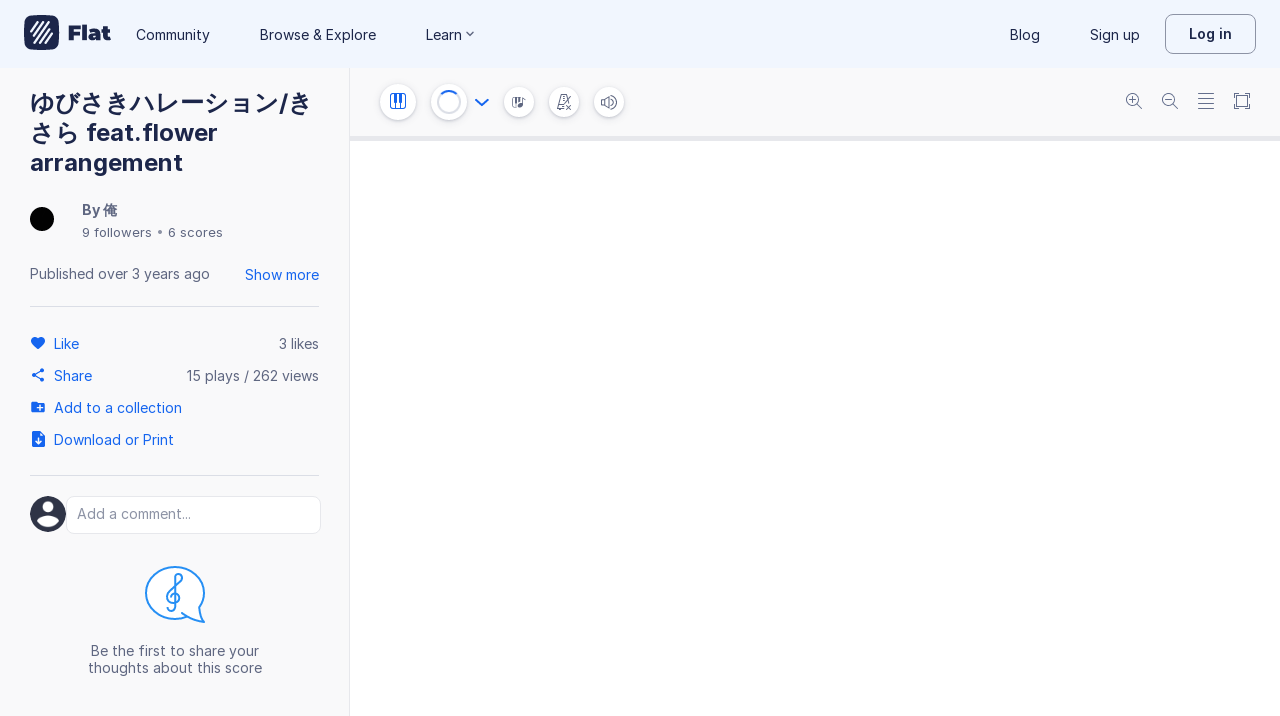

--- FILE ---
content_type: text/plain; charset=UTF-8
request_url: https://api-push.flat.io/socket.io/?access_token=undefined&EIO=4&transport=polling&t=n7k5wopk
body_size: 104
content:
0{"sid":"1_alpac7XXYVmrDNAAZJ","upgrades":["websocket"],"pingInterval":25000,"pingTimeout":20000,"maxPayload":1000000}

--- FILE ---
content_type: text/javascript
request_url: https://prod.flat-cdn.com/js/1210.2a0431b3f4f15d76c23c.min.js
body_size: 20782
content:
(()=>{try{(function(){var te=typeof window!="undefined"?window:typeof global!="undefined"?global:typeof globalThis!="undefined"?globalThis:typeof self!="undefined"?self:{},C=new te.Error().stack;C&&(te._sentryDebugIds=te._sentryDebugIds||{},te._sentryDebugIds[C]="0c1dc4d6-1376-499b-8338-2a686903df47",te._sentryDebugIdIdentifier="sentry-dbid-0c1dc4d6-1376-499b-8338-2a686903df47")})()}catch(te){}(function(){try{var te=typeof window!="undefined"?window:typeof global!="undefined"?global:typeof globalThis!="undefined"?globalThis:typeof self!="undefined"?self:{};te.SENTRY_RELEASE={id:"37.85.0"}}catch(C){}})();/*! Copyright (c) 2026 Tutteo Ltd. */(self.webpackChunk_flat_flat=self.webpackChunk_flat_flat||[]).push([[1210],{25268:(te,C,s)=>{s.r(C),s.d(C,{getMeasuresUuids:()=>D,getNbMeasures:()=>N});var a=s(530070);const N={type:"public",metas:{groups:["ro","getters"]},fnc:({data:y})=>y.getNbMeasures()},D={type:"public",metas:{groups:["ro","getters"]},fnc:({data:y})=>y.getMeasuresHeaders().map(a.A.getUuid)}},45818:(te,C,s)=>{s.r(C),s.d(C,{getMeasureNbNotes:()=>D,getMeasureVoicesUuids:()=>N});var a=s(813478);const N={type:"public",metas:{groups:["ro","getters"]},parameters:{partUuid:{type:String,required:!0,description:"The uuid of the part"},measureUuid:{type:String,required:!0,description:"The uuid of the measure"}},fnc:({data:y},{partUuid:T,measureUuid:H})=>{const O=y.getPartIdxFromUuid(T),F=y.getMeasureIdxFromUuid(H),p=y.getMeasure(O,F);return new a.A(p).getVoicesIndexes().map(z=>y.getPartVoiceUuid(O,z))}},D={type:"public",metas:{groups:["ro","getters"]},parameters:{partUuid:{type:String,required:!0,description:"The uuid of the part"},measureUuid:{type:String,required:!0,description:"The uuid of the measure"},voiceUuid:{type:String,required:!0,description:"The uuid of the voice"}},fnc:({data:y},{partUuid:T,measureUuid:H,voiceUuid:O})=>{const F=y.getPartIdxFromUuid(T),p=y.getMeasureIdxFromUuid(H),q=y.getMeasure(F,p),v=y.getPartVoiceIdxFromUuid(F,O);return new a.A(q).getVoice(v).getNbNotes()}}},58163:(te,C,s)=>{s.d(C,{V:()=>y});var a=s(714621),N=s(721107),D=s(275459);const y=(0,a.nY)("imageExport",()=>{const T=(0,N.KR)(null),H=(0,D.EW)(()=>T.value!==null);function O({imageFormat:q="png",resultFormat:v="Uint8Array",resultDelivery:m="return",dpi:z=150,defaultLayout:_=void 0,noDialogHeader:Z=!1,defaultBackgroundColor:B=void 0}={}){if(T.value!==null)throw new Error("There is already an image export in progress");const I=new Promise((P,J)=>{T.value={imageFormat:q,resultFormat:v,resultDelivery:m,defaultLayout:_,noDialogHeader:Z,defaultBackgroundColor:B,dpi:z,resolve:P,reject:J}});return I.finally(()=>{T.value=null}),I}function F(q){if(T.value!==null){const{resolve:v}=T.value;T.value=null,v(q)}else throw new Error("No ongoing image export")}function p(q){if(T.value!==null){const{reject:v}=T.value;T.value=null,v(q)}else throw new Error("No ongoing image export")}return{exportJob:T,isDialogDisplayed:H,startExport:O,finishExport:F,cancelExport:p}})},60365:(te,C,s)=>{s.r(C),s.d(C,{customizeTimeSignature:()=>ge,enableAnnotationMode:()=>Se,enableChordMode:()=>j,enableClassicChordMode:()=>l,enableFiguredBassMode:()=>f,enableLyricMode:()=>be,getAutoZoom:()=>z,getMeasureDetails:()=>u,getNoteDetails:()=>b,getPianoKeyboardLang:()=>h,getZoom:()=>v,resetZoom:()=>B,setAutoZoom:()=>m,setPianoKeyboardLang:()=>V,setZoom:()=>q,showCreditsSettings:()=>ne,showHelp:()=>ie,showInstrumentsSettings:()=>J,showKeyboardShortcuts:()=>le,showLayoutSettings:()=>Q,switchScoreDisplayMode:()=>I,switchTouchUI:()=>P,toggleAnnotationMode:()=>ce,toggleChordMode:()=>pe,toggleClassicChordMode:()=>he,toggleFiguredBassMode:()=>Pe,toggleLyricMode:()=>re,zoomIn:()=>_,zoomOut:()=>Z});var a=s(807543),N=s(697333),D=s(121648),y=s(909696),T=s(397498),H=s(370061),O=s(342391),F=s(766914),p=(S,A,K)=>new Promise((W,X)=>{var fe=Ue=>{try{ve(K.next(Ue))}catch(Te){X(Te)}},w=Ue=>{try{ve(K.throw(Ue))}catch(Te){X(Te)}},ve=Ue=>Ue.done?W(Ue.value):Promise.resolve(Ue.value).then(fe,w);ve((K=K.apply(S,A)).next())});const q={type:"public",metas:{icon:"zoomIn",groups:["ro","ui","zoom"],xp:"editor.zoom"},parameters:{zoomValue:{type:Number,required:!0,minimum:.2,maximum:3,description:"The new zoom value to set"},percentageX:{type:Number,default:null,description:"The horizontal position of the pinch zoom relative to the width of the scroll container"},percentageY:{type:Number,default:null,description:"The vertical position of the pinch zoom relative to the height of the scroll container"}},response:{type:Number,description:"The current zoom value"},fnc:(S,A)=>p(null,[S,A],function*(K,{zoomValue:W,percentageX:X,percentageY:fe}){let w=null;typeof X=="number"&&typeof fe=="number"&&(w={x:X,y:fe});const ve=(0,y.q6)();return ve.setPinchPositionPercentage(w),ve.setZoomValue(W),ve.zoom})},v={type:"public",metas:{icon:"zoomIn",groups:["ro","ui","main","getters"]},response:{type:Number,description:"The current zoom value"},fnc:()=>p(null,null,function*(){return(0,y.q6)().zoom})},m={type:"public",metas:{icon:"zoomIn",groups:["ro","ui","zoom"],xp:"editor.zoom"},parameters:{zoomAuto:{type:Boolean,default:!0,required:!0,description:"The zoom auto mode"}},response:{type:Number,description:"The current auto zoom state"},fnc:(S,A)=>p(null,[S,A],function*(K,{zoomAuto:W}){const X=(0,y.q6)();return X.setZoomAuto(!!W),X.zoomAuto})},z={type:"public",metas:{icon:"zoomIn",groups:["ro","ui","main","getters"]},response:{type:Number,description:"The current auto-zoom mode"},fnc:()=>p(null,null,function*(){return(0,y.q6)().zoomAuto})},_={type:"public",metas:{icon:"zoomIn",groups:["pub","ro","ui","zoom"],xp:"editor.zoom",noScroll:!0},parameters:{percentageX:{type:Number,default:null,description:"The horizontal position of the pinch zoom relative to the width of the scroll container"},percentageY:{type:Number,default:null,description:"The vertical position of the pinch zoom relative to the height of the scroll container"}},response:{type:Number,description:"The current zoom value"},fnc:(S,A)=>p(null,[S,A],function*(K,{percentageX:W,percentageY:X}){let fe=null;typeof W=="number"&&typeof X=="number"&&(fe={x:W,y:X});const w=(0,y.q6)();return w.setPinchPositionPercentage(fe),w.zoomIn(),w.zoom})},Z={type:"public",metas:{icon:"zoomOut",groups:["pub","ro","ui","zoom"],xp:"editor.zoom",noScroll:!0},parameters:{percentageX:{type:Number,default:null,description:"The horizontal position of the pinch zoom relative to the width of the scroll container"},percentageY:{type:Number,default:null,description:"The vertical position of the pinch zoom relative to the height of the scroll container"}},response:{type:Number,description:"The current zoom value"},fnc:(S,A)=>p(null,[S,A],function*(K,{percentageX:W,percentageY:X}){let fe=null;typeof W=="number"&&typeof X=="number"&&(fe={x:W,y:X});const w=(0,y.q6)();return w.setPinchPositionPercentage(fe),w.zoomOut(),w.zoom})},B={type:"public",metas:{icon:"zoomOut",groups:["pub","ro","ui","zoom"],xp:"editor.zoom",noScroll:!0},response:{type:Number,description:"The current zoom value"},fnc:()=>p(null,null,function*(){const S=(0,y.q6)();return S.zoomReset(),S.zoom})},I={type:"public",metas:{icon:"page",groups:["pub","ro","ui","noEmbed","noEmbedApi","displayMode"],xp:"editor.switch-layout"},fnc:()=>p(null,null,function*(){const S=(0,y.q6)();S.changeLayout({layout:S.layout==="track"?"page":"track",ui:!0})})},P={type:"public",metas:{icon:"pianoKeyboard",groups:["pub","ro","ui","touchUI"],xp:"editor.piano-keyboard"},fnc:()=>p(null,null,function*(){return(0,y.q6)().switchTouchUI()})},J={type:"public",metas:{groups:["pub","rw","ui","noEmbed","noEmbedApi","instruments"],icon:"flatLogo"},fnc:()=>p(null,null,function*(){return(0,y.q6)().loadDocumentSettings("instruments")})},Q={type:"public",metas:{icon:"layout",groups:["pub","rw","ui","noEmbed","noEmbedApi","layout"]},fnc:()=>p(null,null,function*(){return(0,y.q6)().loadDocumentSettings("layout")})},ne={type:"public",metas:{groups:["pub","rw","ui","noEmbed","noEmbedApi","meta"],icon:"flatLogo"},fnc:()=>p(null,null,function*(){return(0,y.q6)().loadDocumentSettings("credits")})},ie={type:"public",metas:{groups:["pub","ro","ui","noEmbed","noEmbedApi","help"],icon:"flatLogo",xp:"help.faq"},fnc:()=>p(null,null,function*(){return(0,y.q6)().setHelpUi("home")})},le={type:"public",metas:{groups:["pub","ro","ui","noEmbed","noEmbedApi","keyboardShortcuts"],icon:"keyboard",xp:"help.editor-shortcuts"},fnc:()=>p(null,null,function*(){return(0,y.q6)().setHelpUi("kb")})},ge={type:"public",metas:{icon:"timeSignature",groups:["rw","ui","noEmbedApi"]},fnc:()=>p(null,null,function*(){return(0,y.q6)().setCustomTimeUiDisplayed(!0)})},re={type:"public",metas:{icon:"lyric",groups:["pub","rw","ui","lyrics"]},parameters:{lyricLevel:O.TT},fnc:(S,A)=>p(null,[S,A],function*({cursor:K,executePrivateAction:W},{lyricLevel:X}){var fe;if((0,N.A)())return((fe=K.selectedEntity)==null?void 0:fe.entityType)===a.A.LYRIC?W("unselect"):W("selectLyricFromCursor",{level:X});const w=(0,D.W)();K.setTextMode(w.textMode!=="lyric"?"lyric":null),typeof X!="undefined"&&w.setLyricLvl(X)})},ce={type:"public",metas:{icon:"annotation",groups:["pub","rw","ui","word"]},fnc:S=>p(null,[S],function*({cursor:A,executePrivateAction:K}){var W;if((0,N.A)())return((W=A.selectedEntity)==null?void 0:W.entityType)===a.A.TEXT_ANNOTATION?K("unselect"):K("selectTextAnnotationFromCursor");A.setTextMode((0,D.W)().textMode!=="word"?"word":null)})},pe={type:"public",metas:{icon:"chord",groups:["pub","rw","ui","jazzChord"]},fnc:S=>p(null,[S],function*({cursor:A,executePrivateAction:K}){var W;if((0,N.A)())return((W=A.selectedEntity)==null?void 0:W.entityType)===a.A.JAZZ_HARMONY?K("unselect"):K("selectJazzHarmonyFromCursor");A.setTextMode((0,D.W)().textMode!=="chord"?"chord":null)})},he={type:"public",metas:{icon:"classicChord",groups:["pub","rw","ui","romanNumeral"]},fnc:S=>p(null,[S],function*({cursor:A,executePrivateAction:K}){var W;if((0,N.A)())return((W=A.selectedEntity)==null?void 0:W.entityType)===a.A.ROMAN_NUMERAL?K("unselect"):K("selectRomanNumeralFromCursor");A.setTextMode((0,D.W)().textMode!=="classicChord"?"classicChord":null)})},Pe={type:"public",metas:{icon:"figuredBass",groups:["pub","rw","ui","noEmbedApi"],premiumFeature:"figuredBass"},fnc:S=>p(null,[S],function*({cursor:A,executePrivateAction:K}){var W;if((0,N.A)())return((W=A.selectedEntity)==null?void 0:W.entityType)===a.A.FIGURED_BASS?K("unselect"):K("selectFiguredBassFromCursor");A.setTextMode((0,D.W)().textMode!=="figuredBass"?"figuredBass":null)})},be={type:"public",metas:{icon:"lyric",groups:["pub","rw","ui","lyrics"]},parameters:{lyricLevel:O.TT},fnc:(S,A)=>p(null,[S,A],function*({cursor:K},{lyricLevel:W}){K.setTextMode("lyric"),typeof W!="undefined"&&(0,D.W)().setLyricLvl(W)})},Se={type:"public",metas:{icon:"annotation",groups:["pub","rw","ui","word"]},fnc:S=>p(null,[S],function*({cursor:A}){return A.setTextMode("word")})},j={type:"public",metas:{icon:"chord",groups:["pub","rw","ui","jazzChord"]},fnc:S=>p(null,[S],function*({cursor:A}){return A.setTextMode("chord")})},l={type:"public",metas:{icon:"classicChord",groups:["pub","rw","ui","romanNumeral"]},fnc:S=>p(null,[S],function*({cursor:A}){return A.setTextMode("classicChord")})},f={type:"public",metas:{icon:"figuredBass",groups:["pub","rw","ui","figuredBass"]},parameters:{figureLvl:O.Bk},fnc:(S,A)=>p(null,[S,A],function*({cursor:K},{figureLvl:W}){K.setTextMode("figuredBass"),typeof W!="undefined"&&(0,D.W)().setFiguredBassLvl(W)})},u={type:"public",metas:{groups:["ro","getters"]},fnc:S=>p(null,[S],function*({data:A}){const K=(0,F.s)({payload:(0,D.W)().measureInfo}),W=(0,H.M)(A);return K.tempo={qpm:W.qpm,bpm:W.bpm,durationType:W.duration,nbDots:W.nbDots},K})},b={type:"public",metas:{groups:["ro","getters"]},fnc:()=>p(null,null,function*(){return(0,F.U)({payload:(0,D.W)().noteInfo})})},h={type:"public",metas:{icon:"pianoKeyboard",groups:["ro","ui","touchUI"]},fnc:()=>p(null,null,function*(){return(0,y.q6)().pianoKeyboardLang})},V={type:"public",metas:{icon:"pianoKeyboard",groups:["ro","ui","touchUI"],xp:"editor.piano-keyboard-lang"},parameters:{lang:{type:String,required:!0,enum:T.rl}},fnc:(S,A)=>p(null,[S,A],function*(K,{lang:W}){return(0,y.q6)().setPianoKeyboardLang(W)})}},67882:(te,C,s)=>{s.r(C),s.d(C,{testActionCrash:()=>N,testHalfFail:()=>D});var a=(y,T,H)=>new Promise((O,F)=>{var p=m=>{try{v(H.next(m))}catch(z){F(z)}},q=m=>{try{v(H.throw(m))}catch(z){F(z)}},v=m=>m.done?O(m.value):Promise.resolve(m.value).then(p,q);v((H=H.apply(y,T)).next())});const N={type:"private",fnc:y=>a(null,[y],function*({executePrivateAction:T}){throw window.testActionCrash++,yield T("insertMeasureBefore"),new Error("Crash")})},D={type:"private",fnc:y=>a(null,[y],function*({executePrivateAction:T,queueAdagioAction:H}){yield T("insertMeasureAfter"),yield T("insertMeasureAfter"),yield T("insertMeasureAfter"),H("action.RemoveMeasure",{measureUuid:"00000000-0000-0000-0000-000000000000"})})}},337790:(te,C,s)=>{s.r(C),s.d(C,{removePerformerMode:()=>H,setPerformerMode:()=>T});var a=s(651867),N=s(544582),D=s(909696),y=(O,F,p)=>new Promise((q,v)=>{var m=Z=>{try{_(p.next(Z))}catch(B){v(B)}},z=Z=>{try{_(p.throw(Z))}catch(B){v(B)}},_=Z=>Z.done?q(Z.value):Promise.resolve(Z.value).then(m,z);_((p=p.apply(O,F)).next())});const T={type:"public",metas:{groups:["audio","ro"]},parameters:{partUuid:{description:"The part UUID the performer need to play",required:!0,type:String}},fnc:(O,F)=>y(null,[O,F],function*({audio:p,data:q},{partUuid:v}){const m=q.getPartsHeaders().map(a.default.getUuid).filter(z=>z!==void 0);if(!m.includes(v))throw new Error(`Part with UUID ${v} not found`);m.forEach(z=>{const _=p.getPartMuteMode(z),Z=p.getPartSoloMode(z);v===z&&!_?p.muteInstrument(z):_&&p.unmuteInstrument(z),Z&&p.unsetPartSoloMode(z)}),(0,N.o)().setPerformerMode(!0),(0,D.q6)().displaySinglePart(v)})},H={type:"public",metas:{groups:["audio","ro"]},fnc:O=>y(null,[O],function*({audio:F,data:p}){p.getPartsHeaders().map(a.default.getUuid).filter(v=>v!==void 0).forEach(v=>{F.getPartMuteMode(v)&&F.unmuteInstrument(v),F.getPartSoloMode(v)&&F.unsetPartSoloMode(v)}),(0,N.o)().setPerformerMode(!1),(0,D.q6)().displayAllParts()})}},342391:(te,C,s)=>{s.d(C,{B_:()=>P,Bk:()=>ne,CR:()=>p,Fn:()=>b,Ld:()=>B,Np:()=>_,RG:()=>Z,TT:()=>Q,ZX:()=>J,aZ:()=>v,bR:()=>F,gb:()=>be,iH:()=>z,m7:()=>q,us:()=>m,v0:()=>O,vd:()=>N,x7:()=>H,z$:()=>I,zA:()=>ie});var a=s(28711);const N=[0,1,2,3,4,5,6,7,8],D=["A","B","C","D","E","F","G"],y=[-2,-1,0,1,2],T=["sharp","natural","flat","sharp-sharp","double-sharp","flat-flat","quarter-sharp","three-quarters-sharp","quarter-flat","three-quarters-flat"],H={description:"If true, the playback will be muted during this action",type:Boolean,default:!1},O={description:"Source of adding note",type:String,default:"unknown",enum:a.default.values},F={description:"The note step.",required:!0,type:String,enum:D},p={description:"The note alteration",type:Number,enum:y},q={description:"The note accidental. If no accidental is specified, the current accidental from the key signature will be used.",type:String,enum:T},v={description:"The note octave. If no octave is specified, the current cursor octave will be used.",type:Number,enum:N},m={step:F,octave:v,alter:p},z={description:"The score part unique identifier",type:String,required:!0},_={description:"The measure unique identifier",type:String},Z={description:"The staff unique identifier",type:String},B={description:"The voice unique identifier",type:String},I={description:"The note index in the voice",type:Number,minimum:0},P={description:"Divisions per quarter",type:Number,minimum:0},J={description:"Time position",type:Number,minimum:0},Q={type:Number,enum:[0,1,2,3,4,5,6],description:"The verse level to focus"},ne={type:Number,enum:[0,1,2,3,4],description:"The figure level to focus"},ie={description:"The unit of the provided distance. default to milimeters",type:String,enum:["milimeters","inches"],default:"milimeters"},le={type:Number,description:"Index of the part"},ge={type:Number,description:"Index of the staff"},re={type:Number,description:"Index of the voice in the staff"},ce={type:Number,description:"Index of the measure"},pe={type:String,description:"UUID of the part"},he={type:String,description:"UUID of the staff"},Pe={type:String,description:"UUID of the voice"},be={type:String,description:"UUID of the measure"},b={partIdx:le,staffIdx:ge,voiceIdxInStaff:re,measureIdx:ce,partUuid:pe,staffUuid:he,voiceUuid:Pe,measureUuid:be,noteIdx:{type:Number,description:"Index of the note"},line:{type:Number,description:"Line of the note"},string:{type:Number,description:"String of the note (Tablature)"},noScroll:{type:Boolean,description:"If true, the score will not scroll to the position after the action",default:!1},dropRangeSelect:{type:Boolean,description:"If true, the range selection will be dropped",default:!1}}},352669:(te,C,s)=>{s.r(C),s.d(C,{getCursorPosition:()=>ce,goDownString:()=>ge,goLeft:()=>B,goLowerHead:()=>ie,goNextMeasure:()=>P,goNextStaff:()=>Q,goPartBeginning:()=>he,goPartEnd:()=>Pe,goPreviousMeasure:()=>I,goPreviousStaff:()=>J,goRight:()=>Z,goStringByIdx:()=>re,goUpString:()=>le,goUpperHead:()=>ne,promptAndGoMeasure:()=>be,scrollToCursor:()=>Se,setCursorPosition:()=>pe});var a=s(823902),N=s(249311),D=s(520351),y=s(501337),T=s(71349),H=s(680521),O=s(768837),F=s(525257),p=s(459356),q=s(909696),v=s(599284),m=s(602494),z=s(342391),_=(j,l,f)=>new Promise((u,b)=>{var h=A=>{try{S(f.next(A))}catch(K){b(K)}},V=A=>{try{S(f.throw(A))}catch(K){b(K)}},S=A=>A.done?u(A.value):Promise.resolve(A.value).then(h,V);S((f=f.apply(j,l)).next())});const Z={type:"public",metas:{groups:["pub","ro","cursor"],icon:"cursor",xp:"editor.move"},parameters:{isEditing:{type:Boolean,default:!1,description:"If true and the cursor is at the last note of the score, a new measure will be inserted before going right"},mute:z.x7},fnc:(j,l)=>_(null,[j,l],function*({audio:f,cursor:u,data:b,executePrivateAction:h,executeAdagioTransaction:V,rangeSelect:S,config:A},{mute:K,isEditing:W}){if(u.clearSelected(),!W&&S.hasRange()){const{right:Ue}=S.getLeftRightPositions();S.reset(),u.changeFocus2(Ue),A.get().editionMode!==m.i&&u.setUpcomingAttribute("duration",null);return}let X=u.getPositionUuid();const fe=(0,y.A)(b,X),w=u.currentDuration,ve=u.getPositionUuid();if((W||typeof X.string!="undefined")&&(0,v.H)().tbAddRemoveMeasureEnabled){const Ue=u.getPositionIdx().measureIdx,Te=b.getNbMeasures();X.noteIdx+1>=fe&&Ue+1>=Te&&(yield h("insertMeasureAfter"))}yield V({noCursorRefresh:!0}),A.get().editionMode===m.i?X=(0,T.A)(b,X):X=(0,H.A)(b,X),S.reset(),u.changeFocus2(X),X.voiceUuid!==ve.voiceUuid&&(yield h("circleVoice")),K||f.playNote(X),A.get().editionMode!==m.i&&!A.get().keepExistingRestDuration&&(W||typeof X.string!="undefined"?u.getNoteInfo().isRest&&b.hasAvailableSpace(u.getPositionUuid(),w)&&(u.setUpcomingAttribute("duration",w),yield h("adaptDuration")):W||u.setUpcomingAttribute("duration",null))})},B={type:"public",metas:{groups:["pub","ro","cursor"],icon:"cursor",xp:"editor.move"},fnc:(j,...l)=>_(null,[j,...l],function*({audio:f,cursor:u,data:b,rangeSelect:h,config:V},{mute:S}={}){if(u.clearSelected(),h.hasRange()){const{left:A}=h.getLeftRightPositions();h.reset(),u.changeFocus2(A),V.get().editionMode!==m.i&&u.setUpcomingAttribute("duration",null)}else{let A=u.getPositionUuid();V.get().editionMode===m.i?A=(0,O.A)(b,A):A=(0,F.A)(b,A),u.changeFocus2(A),V.get().editionMode!==m.i&&u.setUpcomingAttribute("duration",null),S||f.playNote(A)}})},I={type:"public",metas:{groups:["pub","ro","cursor"],icon:"cursor"},fnc:(...j)=>_(null,[...j],function*({cursor:l,rangeSelect:f}={}){l.clearSelected(),f.reset();const u=l.getPositionIdx();u.noteIdx===0?u.measureIdx--:u.noteIdx=0,l.changeFocus2(u)})},P={type:"public",metas:{groups:["pub","ro","cursor"],icon:"cursor"},fnc:(...j)=>_(null,[...j],function*({cursor:l,rangeSelect:f}={}){l.clearSelected(),f.reset();const u=l.getPositionIdx();u.noteIdx=0,u.measureIdx++,l.changeFocus2(u)})},J={type:"public",metas:{groups:["pub","ro","cursor"],icon:"cursor"},fnc:(...j)=>_(null,[...j],function*({cursor:l,rangeSelect:f,data:u}={}){l.clearSelected(),f.reset();const b=(0,q.q6)(),h=l.getPositionIdx();if(h.staffIdx>0)h.staffIdx--;else if(typeof h.string=="number"&&!b.hideNonTab)delete h.string;else{const V=b.listPartsDisplayed,S=V.findIndex(A=>A.idx===h.partIdx);S<=0?h.partIdx--:h.partIdx=V[S-1].idx,h.staffIdx=Number.POSITIVE_INFINITY,h.partIdx>=0&&u.isPartTab(h.partIdx)&&(h.string=1)}l.changeFocus2(h)})},Q={type:"public",metas:{groups:["pub","ro","cursor"],icon:"cursor"},fnc:(...j)=>_(null,[...j],function*({cursor:l,data:f,rangeSelect:u}={}){l.clearSelected(),u.reset();const b=(0,q.q6)(),h=l.getPositionIdx(),V=f.getPartNbStaves(h.partIdx);if(h.staffIdx+1<V)h.staffIdx++;else if(typeof h.string!="number"&&f.isPartTab(h.partIdx))h.string=1;else{const S=b.listPartsDisplayed,A=S.findIndex(K=>K.idx===h.partIdx);A<0||A+1>=S.length?h.partIdx++:h.partIdx=S[A+1].idx,h.staffIdx=0,b.hideNonTab&&h.partIdx<f.getNbParts()&&f.isPartTab(h.partIdx)?h.string=1:delete h.string}l.changeFocus2(h)})},ne={type:"public",metas:{groups:["pub","ro","cursor"],icon:"cursor"},requirements:{isRest:!1},fnc:j=>_(null,[j],function*({cursor:l,audio:f}){l.clearSelected();const u=l.getNoteInfo();if(u.isRest)return;const b=l.getPositionUuid(),h=u.lines,V=h.indexOf(b.line),S=h.length;V!==S-1&&(b.line=h[V+1],l.changeFocus2(b),f.playNote(b))})},ie={type:"public",metas:{groups:["pub","ro","cursor"],icon:"cursor"},requirements:{isRest:!1},fnc:j=>_(null,[j],function*({cursor:l,audio:f}){l.clearSelected();const u=l.getNoteInfo();if(u.isRest)return;const b=l.getPositionUuid(),h=u.lines,V=h.indexOf(b.line);V!==0&&(b.line=h[V-1],l.changeFocus2(b),f.playNote(b))})},le={type:"public",metas:{groups:["pub","ro","cursor"],icon:"cursor"},requirements:{isTab:!0},fnc:j=>_(null,[j],function*({cursor:l}){const f=l.getPositionUuid();typeof f.string!="undefined"&&f.string>1&&(f.string--,l.changeFocus2(f))})},ge={type:"public",metas:{groups:["pub","ro","cursor"],icon:"cursor"},requirements:{isTab:!0},fnc:j=>_(null,[j],function*({cursor:l,data:f}){const u=l.getPositionIdx();if(typeof u.string=="undefined")return;const b=f.getMeasure(u.partIdx,u.measureIdx);if(!N.default.isTab(b))return;const h=N.default.getAttributes(b),V=a.default.getStaffDetails(h)[0],S=D.default.getNbStaffLines(V);u.string<S&&(u.string++,l.changeFocus2(u))})},re={type:"public",metas:{groups:["pub","ro","cursor"],icon:"cursor"},requirements:{hasTab:!0},parameters:{stringIdx:{description:"The note index.",required:!0,type:Number}},fnc:(j,l)=>_(null,[j,l],function*({cursor:f},{stringIdx:u}){f.clearSelected();const b=f.getPositionUuid();b.string=u,delete b.line,f.changeFocus2(b)})},ce={type:"public",metas:{groups:["ro","cursor","getters"],icon:"cursor"},response:{type:Object,description:"Cursor position"},fnc:j=>_(null,[j],function*({cursor:l}){return l.getFullPosition()})},pe={type:"public",metas:{groups:["ro","cursor"],icon:"cursor"},parameters:z.Fn,response:{type:Object,description:"Cursor position"},fnc:(j,l)=>_(null,[j,l],function*({cursor:f,rangeSelect:u},b){const{noScroll:h,dropRangeSelect:V}=b;return delete b.noScroll,delete b.dropRangeSelect,f.changeFocus2(b),h||f.scheduleScrollTo(),V&&u.hasRange()&&u.reset(),f.getFullPosition()})},he={type:"public",metas:{groups:["pub","ro","cursor"],icon:"cursor"},fnc:(...j)=>_(null,[...j],function*({cursor:l,rangeSelect:f}={}){l.clearSelected(),f.reset();const u=l.getPositionIdx();delete u.graceIdx,u.measureIdx=0,u.noteIdx=0,l.changeFocus2(u)})},Pe={type:"public",metas:{groups:["pub","ro","cursor"],icon:"cursor"},fnc:(...j)=>_(null,[...j],function*({cursor:l,data:f,rangeSelect:u}={}){l.clearSelected(),u.reset();const b=l.getPositionIdx();delete b.graceIdx,b.measureIdx=f.getNbMeasures()-1,b.noteIdx=Number.POSITIVE_INFINITY,l.changeFocus2(b)})},be={type:"public",metas:{groups:["pub","ro","cursor"],icon:"cursor"},fnc:(...j)=>_(null,[...j],function*({cursor:l,rangeSelect:f,i18next:u}={}){l.clearSelected(),f.reset();let b="Go to the following measure";u&&(b=u.t("editor:promptAndGoMeasure.promptText"));let h=window.prompt(b);if(!(h===null||h===""))if(h=Number.parseInt(h,10),Number.isNaN(h)){let V="Enter a measure number to go to the measure that you want";u&&(V=u.t("editor:promptAndGoMeasure.errorText")),(0,p.O)().displayError({error:new Error(V)})}else{const V=l.getPositionIdx();delete V.graceIdx,V.measureIdx=h-1,V.noteIdx=0,l.changeFocus2(V),l.scheduleScrollTo()}})},Se={type:"public",metas:{groups:["pub","ro","cursor"],icon:"cursor"},fnc:(...j)=>_(null,[...j],function*({cursor:l}={}){l.scheduleScrollTo()})}},370061:(te,C,s)=>{s.d(C,{M:()=>_,r:()=>Z});var a=s(807543),N=s(482815),D=s(721107),y=s(121648),T=s(283141),H=Object.defineProperty,O=Object.getOwnPropertySymbols,F=Object.prototype.hasOwnProperty,p=Object.prototype.propertyIsEnumerable,q=(B,I,P)=>I in B?H(B,I,{enumerable:!0,configurable:!0,writable:!0,value:P}):B[I]=P,v=(B,I)=>{for(var P in I||(I={}))F.call(I,P)&&q(B,P,I[P]);if(O)for(var P of O(I))p.call(I,P)&&q(B,P,I[P]);return B};const m={[N.default.FULL]:"whole",[N.default.HALF]:"half",[N.default.QUARTER]:"quarter",[N.default.EIGHT]:"eighth",[N.default.SIXTEENTH]:"16th"};function z(B){var I;const P=(0,y.W)();let J;P.range&&P.selectedType!=="metronome"?J=(0,D.ux)(P.range.left):((I=P.selectedEntity)==null?void 0:I.entityType)===a.A.TEMPO?(J=(0,D.ux)(P.contextPos),J.measureUuid=P.selectedEntity.measureUuid):J=(0,D.ux)(P.contextPos);const Q=T.A.positionUuidToIdx(B,Object.assign({},J));return v(v({},J),Q)}function _(B){const I=z(B),P=Object.assign({},B.getRealTempo(I.measureIdx));return P.duration=m[P.durationType],P.measureTime=B.getStaffMeasure(Object.assign({},I)).time,P.isFirst=I.measureIdx===0,P.isOwn=B.getCommonContent().hasOwnTempo(I.measureIdx),P}function Z(B){const I=z(B);return B.getStaffMeasure(I).time}},393427:(te,C,s)=>{s.r(C),s.d(C,{goDownText:()=>mt,goLeftText:()=>gt,goRightText:()=>yt,goUpText:()=>ft,selectBarlineRepeatTimes:()=>ut,selectClef:()=>rt,selectDynamics:()=>Ae,selectFiguredBass:()=>Qe,selectFiguredBassFromCursor:()=>et,selectJazzFrame:()=>je,selectJazzHarmony:()=>Ge,selectJazzHarmonyFromCursor:()=>Ye,selectKeySignature:()=>tt,selectLyric:()=>Ee,selectLyricFromCursor:()=>_e,selectMeasureRepeat:()=>dt,selectMultiMeasureRest:()=>at,selectMute:()=>E,selectNotehead:()=>Te,selectOctaveShift:()=>R,selectPageBreak:()=>lt,selectPianoPedal:()=>se,selectPizzicato:()=>qe,selectPluckedRange:()=>ye,selectRehearsal:()=>ct,selectRomanNumeral:()=>Ze,selectRomanNumeralFromCursor:()=>Xe,selectSlur:()=>U,selectSwing:()=>Ne,selectSystemBreak:()=>pt,selectTempo:()=>st,selectTempoAtCursor:()=>nt,selectTempoChange:()=>ue,selectTextAnnotation:()=>me,selectTextAnnotationFromCursor:()=>Ie,selectTimeSignature:()=>it,selectTimeSignatureAtCursor:()=>ot,selectWedge:()=>L,setCursorPositionTimePos:()=>Ue,setCursorPositionUuid:()=>ve});var a=s(807543),N=s(175526),D=s(812243),y=s(721807),T=s(71349),H=s(768837),O=s(357792),F=s(858977),p=s(881801),q=s(270881),v=s(770732),m=s(658808),z=s(120518),_=s(249311),Z=s(137135),B=s(731316),I=s(583292),P=s(883892),J=Object.defineProperty,Q=Object.defineProperties,ne=Object.getOwnPropertyDescriptors,ie=Object.getOwnPropertySymbols,le=Object.prototype.hasOwnProperty,ge=Object.prototype.propertyIsEnumerable,re=(t,r,o)=>r in t?J(t,r,{enumerable:!0,configurable:!0,writable:!0,value:o}):t[r]=o,ce=(t,r)=>{for(var o in r||(r={}))le.call(r,o)&&re(t,o,r[o]);if(ie)for(var o of ie(r))ge.call(r,o)&&re(t,o,r[o]);return t},pe=(t,r)=>Q(t,ne(r));function he(t){if(t.timePos===0)return t.measureIdx>0?be(pe(ce({},t),{measureIdx:t.measureIdx-1})):Se(t);const r=t.adagioData.getPartStaffVoicesIndexes(t.partIdx,t.staffIdx),o=t.adagioData.getMeasure(t.partIdx,t.measureIdx),e=_.default.getDpq(o),i=z.default.lcm(e,t.dpq),n=i/e;let d=t.getEntities(o,t.staffIdx).map(c=>j(c,t.utils,n,i,t.measureIdx));const M=new y.A(o);d.push(...r.filter(c=>M.hasVoice(c)).flatMap(c=>{const G=M.getVoice(c);return l(G,n,i,t.measureIdx)}));const x=t.timePos*i/t.dpq;return d=d.filter(c=>c.timePos<x),d.reduce(u)}function Pe(t){const r=t.adagioData.getPartStaffVoicesIndexes(t.partIdx,t.staffIdx),o=t.adagioData.getMeasure(t.partIdx,t.measureIdx),e=_.default.getDpq(o),i=z.default.lcm(e,t.dpq),n=i/e;let d=t.getEntities(o,t.staffIdx).map(c=>j(c,t.utils,n,i,t.measureIdx));const M=new y.A(o);d.push(...r.filter(c=>M.hasVoice(c)).flatMap(c=>{const G=M.getVoice(c);return l(G,n,i,t.measureIdx)}));const x=t.timePos*i/t.dpq;if(d=d.filter(c=>c.timePos>x),d.length>0)return d.reduce(f);const g=t.adagioData.getNbMeasures();return t.measureIdx<g-1?Se(pe(ce({},t),{measureIdx:t.measureIdx+1})):be(t)}function be(t){const r=t.adagioData.getMeasure(t.partIdx,t.measureIdx),o=_.default.getDpq(r),e=1,i=t.getEntities(r,t.staffIdx).map(x=>j(x,t.utils,e,o,t.measureIdx)),n=new y.A(r),d=t.adagioData.getPartStaffVoicesIndexes(t.partIdx,t.staffIdx);return i.push(...d.filter(x=>n.hasVoice(x)).flatMap(x=>l(n.getVoice(x),e,o,t.measureIdx))),i.reduce(u)}function Se(t){const r=t.adagioData.getMeasure(t.partIdx,t.measureIdx),o=_.default.getDpq(r),e=1,i=t.getEntities(r,t.staffIdx).map(x=>j(x,t.utils,e,o,t.measureIdx)),n=new y.A(r),d=t.adagioData.getPartStaffVoicesIndexes(t.partIdx,t.staffIdx);return i.push(...d.filter(x=>n.hasVoice(x)).flatMap(x=>l(n.getVoice(x),e,o,t.measureIdx))),i.reduce(f)}function j(t,r,o,e,i){return{timePos:r.getTimePos(t)*o,dpq:e,data:t,measureIdx:i}}function l(t,r,o,e){const i=[],n=t.getNbNotes();let d=0;for(let M=0;M<n;M++){i.push({timePos:d,dpq:o,data:null,measureIdx:e});const x=t.getNote(M),g=Z.default.getDuration(x);d+=g*r}return i}function f(t,r){return t.timePos<r.timePos?t:r.timePos<t.timePos?r:t.data?t:r}function u(t,r){return t.timePos>r.timePos?t:r.timePos>t.timePos?r:t.data?t:r}var b=Object.defineProperty,h=Object.defineProperties,V=Object.getOwnPropertyDescriptors,S=Object.getOwnPropertySymbols,A=Object.prototype.hasOwnProperty,K=Object.prototype.propertyIsEnumerable,W=(t,r,o)=>r in t?b(t,r,{enumerable:!0,configurable:!0,writable:!0,value:o}):t[r]=o,X=(t,r)=>{for(var o in r||(r={}))A.call(r,o)&&W(t,o,r[o]);if(S)for(var o of S(r))K.call(r,o)&&W(t,o,r[o]);return t},fe=(t,r)=>h(t,V(r)),w=(t,r,o)=>new Promise((e,i)=>{var n=x=>{try{M(o.next(x))}catch(g){i(g)}},d=x=>{try{M(o.throw(x))}catch(g){i(g)}},M=x=>x.done?e(x.value):Promise.resolve(x.value).then(n,d);M((o=o.apply(t,r)).next())});const ve={type:"public",metas:{groups:["ro","cursor"],icon:"cursor",xp:"editor.move"},parameters:{partUuid:{type:String,description:"UUID of the part",required:!0},staffUuid:{type:String,description:"UUID of the staff",required:!0},measureUuid:{type:String,description:"UUID of the measure",required:!0},voiceUuid:{type:String,description:"UUID of the voice",required:!0},noteIdx:{type:Number,description:"Index of the note in the measure",required:!0},graceIdx:{type:Number,description:"Index of the grace note. Undefined for normal Notes"},string:{type:Number,description:"Index of the string. Undefined for non-Tab parts"},line:{type:Number,description:"Index of the note-head line. Undefined for non-Tab parts and for rests"},mute:{type:Boolean,description:"If true, we do not play the note",default:!1}},response:{type:Object,description:"Cursor position"},fnc:(t,r)=>w(null,[t,r],function*({cursor:o,executePrivateAction:e},i){const n=o.selectedEntity;if(i.mute?o.changeFocus2(i):o.changeFocusAndPlay(i),o.scheduleScrollTo(),(n==null?void 0:n.entityType)===a.A.TEXT_ANNOTATION){const d=n.placement;e("selectTextAnnotationFromCursor",{placement:d})}else if((n==null?void 0:n.entityType)===a.A.JAZZ_HARMONY)e("selectJazzHarmonyFromCursor");else if((n==null?void 0:n.entityType)===a.A.ROMAN_NUMERAL)e("selectRomanNumeralFromCursor");else if((n==null?void 0:n.entityType)===a.A.FIGURED_BASS)e("selectFiguredBassFromCursor");else if((n==null?void 0:n.entityType)===a.A.LYRIC){const d=n.level;e("selectLyricFromCursor",{level:d})}else o.clearSelected();return o.getFullPosition()})},Ue={type:"public",metas:{groups:["ro","cursor"],icon:"cursor",xp:"editor.move"},parameters:{partUuid:{type:String,description:"UUID of the part",required:!0},staffUuid:{type:String,description:"UUID of the staff",required:!0},measureUuid:{type:String,description:"UUID of the measure",required:!0},timePos:{type:Number,description:"Time position of the cursor",required:!0},dpq:{type:Number,description:"DPQ of the cursor",required:!0},noScroll:{type:Boolean,description:"If true, the cursor will not scroll to the new position",default:!1},dropRangeSelect:{type:Boolean,description:"If true, the range selection will be dropped",default:!1}},response:{type:Object,description:"Cursor position"},fnc:(t,r)=>w(null,[t,r],function*({cursor:o,rangeSelect:e},i){const{partUuid:n,staffUuid:d,measureUuid:M,timePos:x,dpq:g,noScroll:c,dropRangeSelect:G}=i,$={partUuid:n,staffUuid:d,measureUuid:M,timePos:x,dpq:g};return o.changeFocus2($),c||o.scheduleScrollTo(),G&&e.hasRange()&&e.reset(),o.getFullPosition()})},Te={type:"public",metas:{groups:["ro","cursor"],icon:"cursor"},parameters:{partUuid:{type:String,description:"UUID of the part",required:!0},staffUuid:{type:String,description:"UUID of the staff",required:!0},measureUuid:{type:String,description:"UUID of the measure",required:!0},voiceUuid:{type:String,description:"UUID of the voice",required:!0},noteIdx:{type:Number,description:"Index of the note in the measure",required:!0},graceIdx:{type:Number,description:"Index of the grace note. Undefined for normal Notes"},line:{type:Number,description:"Index of the note-head line. Undefined for non-Tab parts and for rests",required:!0},notehead:{type:String,description:"Notehead type",required:!0},duration:{type:String,description:"Duration of the note",required:!0,enum:[N.Ay.WHOLE,N.Ay.HALF,N.Ay.QUARTER]}},fnc:(t,r)=>w(null,[t,r],function*({cursor:o,data:e,executePrivateAction:i},n){const d=fe(X({},n),{mute:!0});i("setCursorPositionUuid",d);const M=e.getPartIdxFromUuid(n.partUuid),x=e.getPartVoiceIdxFromUuid(M,n.voiceUuid),g=e.voiceIdxToIdxInMainStaff(M,x),c=typeof n.graceIdx=="undefined"?null:n.graceIdx,G=n.duration,$=fe(X({},n),{entityType:a.A.NOTE_HEAD,graceIdx:c,voiceIdxInStaff:g,duration:G});o.setSelectedEntity($)})},Ae={type:"public",metas:{groups:["ro","cursor"],icon:"cursor"},parameters:{partUuid:{type:String,description:"UUID of the part",required:!0},staffUuid:{type:String,description:"UUID of the staff",required:!0},measureUuid:{type:String,description:"UUID of the measure",required:!0},timePos:{type:Number,description:"Time position of the dynamic",required:!0},dpq:{type:Number,description:"DPQ of the dynamic",required:!0},placement:{type:String,description:"Placement of the dynamic",required:!0,enum:["above","below"]},uuid:{type:String,description:"UUID of the dynamic",required:!0},type:{type:String,description:"Type of the dynamic",required:!0},clicked:{type:Boolean,description:"True if the dynamic was clicked",required:!0}},fnc:(t,r)=>w(null,[t,r],function*({cursor:o},e){const i={entityType:a.A.DYNAMICS,partUuid:e.partUuid,measureUuid:e.measureUuid,staffUuid:e.staffUuid,timePos:e.timePos,dpq:e.dpq,placement:e.placement,uuid:e.uuid,type:e.type,clicked:e.clicked};o.setSelectedEntity(i)})},Ne={type:"public",metas:{groups:["ro","cursor"],icon:"cursor"},parameters:{measureUuid:{type:String,description:"UUID of the measure",required:!0},swing:{type:Boolean,description:"Swing status",required:!0}},fnc:(t,r)=>w(null,[t,r],function*({cursor:o},e){const i={entityType:a.A.SWING,measureUuid:e.measureUuid,swing:e.swing};o.setSelectedEntity(i)})},qe={type:"public",metas:{groups:["ro","cursor"],icon:"cursor"},parameters:{partUuid:{type:String,description:"UUID of the part",required:!0},staffUuid:{type:String,description:"UUID of the staff",required:!0},measureUuid:{type:String,description:"UUID of the measure",required:!0},timePos:{type:Number,description:"Time position of the pizzicato marking",required:!0},dpq:{type:Number,description:"DPQ of the pizzicato marking",required:!0},placement:{type:String,description:"Placement of the pizzicato marking",required:!0,enum:["above","below"]},uuid:{type:String,description:"UUID of the pizzicato",required:!0},type:{type:String,description:"Type of pizzicato marking (pizz or arco)",required:!0},clicked:{type:Boolean,description:"True if the pizzicato marking was clicked",required:!0}},fnc:(t,r)=>w(null,[t,r],function*({cursor:o},e){const i={entityType:a.A.PIZZICATO,partUuid:e.partUuid,measureUuid:e.measureUuid,staffUuid:e.staffUuid,timePos:e.timePos,dpq:e.dpq,placement:e.placement,uuid:e.uuid,type:e.type,clicked:e.clicked};o.setSelectedEntity(i)})},E={type:"public",metas:{groups:["ro","cursor"],icon:"cursor"},parameters:{partUuid:{type:String,description:"UUID of the part",required:!0},staffUuid:{type:String,description:"UUID of the staff",required:!0},measureUuid:{type:String,description:"UUID of the measure",required:!0},timePos:{type:Number,description:"Time position of the mute marking",required:!0},dpq:{type:Number,description:"DPQ of the mute marking",required:!0},placement:{type:String,description:"Placement of the mute marking",required:!0,enum:["above","below"]},uuid:{type:String,description:"UUID of the mute",required:!0},type:{type:String,description:"Type of mute marking (on or off)",required:!0},clicked:{type:Boolean,description:"True if the mute marking was clicked",required:!0}},fnc:(t,r)=>w(null,[t,r],function*({cursor:o},e){const i={entityType:a.A.MUTE,partUuid:e.partUuid,measureUuid:e.measureUuid,staffUuid:e.staffUuid,timePos:e.timePos,dpq:e.dpq,placement:e.placement,uuid:e.uuid,type:e.type,clicked:e.clicked};o.setSelectedEntity(i)})},U={type:"public",metas:{groups:["ro","cursor"],icon:"cursor"},parameters:{partUuid:{type:String,description:"UUID of the part",required:!0},staffUuid:{type:String,description:"UUID of the staff",required:!0},voiceUuid:{type:String,description:"UUID of the voice where the slur is located",required:!0},uuid:{type:String,description:"UUID of the slur",required:!0}},fnc:(t,r)=>w(null,[t,r],function*({cursor:o,data:e},i){let n=null,d,M,x;try{d=e.getPartIdxFromUuid(i.partUuid);const Me=e.getPartStaffIdxFromUuid(d,i.staffUuid);M=e.getPartVoiceIdxFromUuid(d,i.voiceUuid),x=e.voiceIdxToIdxInMainStaff(d,M),n=e.getSlurDataAtUuid({partIdx:d,staffIdx:Me,voiceIdx:M,slurUuid:i.uuid})}catch(Me){return}if(n===null)return;const g=e.getMeasure(d,n.startMeasureIdx),$=new y.A(g).getVoice(M).getRangeSpace(0,n.startNoteIdx),Y=_.default.getDpq(g),k=e.getMeasure(d,n.stopMeasureIdx),de=new y.A(k).getVoice(M).getRangeSpace(0,n.stopNoteIdx),xe=_.default.getDpq(k),Re={entityType:a.A.SLUR,partUuid:i.partUuid,staffUuid:i.staffUuid,voiceUuid:i.voiceUuid,voiceIdxInStaff:x,startMeasureUuid:n.startMeasureUuid,startNoteIdx:n.startNoteIdx,startTimePos:$,startDpq:Y,stopMeasureUuid:n.stopMeasureUuid,stopNoteIdx:n.stopNoteIdx,stopTimePos:de,stopDpq:xe,placement:n.placement,uuid:i.uuid};o.setSelectedEntity(Re)})},L={type:"public",metas:{groups:["ro","cursor"],icon:"cursor"},parameters:{partUuid:{type:String,description:"UUID of the part",required:!0},staffUuid:{type:String,description:"UUID of the staff",required:!0},uuid:{type:String,description:"UUID of the dynamic",required:!0},clicked:{type:Boolean,description:"True if the dynamic was clicked",required:!0}},fnc:(t,r)=>w(null,[t,r],function*({cursor:o,data:e},i){let n=null;try{const M=e.getPartIdxFromUuid(i.partUuid),x=e.getPartStaffIdxFromUuid(M,i.staffUuid),g=e.getPartStaffMainVoiceIdx(M,x);n=e.getWedgeDataAtUuid({partIdx:M,staffIdx:x,voiceIdx:g,wedgeUuid:i.uuid})}catch(M){return}if(n===null)return;const d={entityType:a.A.WEDGE,partUuid:i.partUuid,staffUuid:i.staffUuid,startMeasureUuid:n.startMeasureUuid,startTimePos:n.startTimePos,startDpq:n.startDpq,stopMeasureUuid:n.stopMeasureUuid,stopTimePos:n.stopTimePos,stopDpq:n.stopDpq,placement:n.placement,type:n.type,uuid:i.uuid,clicked:i.clicked};o.setSelectedEntity(d)})},R={type:"public",metas:{groups:["ro","cursor"],icon:"cursor"},parameters:{partUuid:{type:String,description:"UUID of the part",required:!0},staffUuid:{type:String,description:"UUID of the staff",required:!0},uuid:{type:String,description:"UUID of the octave shift",required:!0},clicked:{type:Boolean,description:"True if the octave shift was clicked",required:!0}},fnc:(t,r)=>w(null,[t,r],function*({cursor:o,data:e},i){let n=null;try{const M=e.getPartIdxFromUuid(i.partUuid),x=e.getPartStaffIdxFromUuid(M,i.staffUuid),g=e.getPartStaffMainVoiceIdx(M,x);n=e.getOctaveShiftDataAtUuid({partIdx:M,staffIdx:x,voiceIdx:g,octaveShiftUuid:i.uuid})}catch(M){return}if(n===null)return;const d={entityType:a.A.OCTAVE_SHIFT,partUuid:i.partUuid,staffUuid:i.staffUuid,startMeasureUuid:n.startMeasureUuid,startTimePos:n.startTimePos,startDpq:n.startDpq,stopMeasureUuid:n.stopMeasureUuid,stopTimePos:n.stopTimePos,stopDpq:n.stopDpq,placement:n.placement,type:n.type,size:n.size,uuid:i.uuid,clicked:i.clicked};o.setSelectedEntity(d)})},se={type:"public",metas:{groups:["ro","cursor"],icon:"cursor"},parameters:{partUuid:{type:String,description:"UUID of the part",required:!0},staffUuid:{type:String,description:"UUID of the staff",required:!0},uuid:{type:String,description:"UUID of the piano pedal",required:!0}},fnc:(t,r)=>w(null,[t,r],function*({cursor:o,data:e},i){let n=null;try{const M=e.getPartIdxFromUuid(i.partUuid),x=e.getPartStaffIdxFromUuid(M,i.staffUuid),g=e.getPartStaffMainVoiceIdx(M,x);n=e.getPedalDataAtUuid({partIdx:M,staffIdx:x,voiceIdx:g,pedalUuid:i.uuid})}catch(M){return}if(n===null)return;const d={entityType:a.A.PIANO_PEDAL,partUuid:i.partUuid,staffUuid:i.staffUuid,startMeasureUuid:n.startMeasureUuid,startTimePos:n.startTimePos,startDpq:n.startDpq,stopMeasureUuid:n.stopMeasureUuid,stopTimePos:n.stopTimePos,stopDpq:n.stopDpq,uuid:i.uuid};o.setSelectedEntity(d)})},ye={type:"public",metas:{groups:["ro","cursor"],icon:"cursor"},parameters:{partUuid:{type:String,description:"UUID of the part",required:!0},staffUuid:{type:String,description:"UUID of the staff",required:!0},uuid:{type:String,description:"UUID of the plucked range",required:!0},clicked:{type:Boolean,description:"True if the plucked range was clicked",required:!0}},fnc:(t,r)=>w(null,[t,r],function*({cursor:o,data:e},i){let n=null;try{const M=e.getPartIdxFromUuid(i.partUuid),x=e.getPartStaffIdxFromUuid(M,i.staffUuid),g=e.getPartStaffMainVoiceIdx(M,x);n=e.getPluckedRangeDataAtUuid({partIdx:M,staffIdx:x,voiceIdx:g,pluckedRangeUuid:i.uuid})}catch(M){return}if(n===null)return;const d={entityType:a.A.PLUCKED_RANGE,partUuid:i.partUuid,staffUuid:i.staffUuid,startMeasureUuid:n.startMeasureUuid,startTimePos:n.startTimePos,startDpq:n.startDpq,stopMeasureUuid:n.stopMeasureUuid,stopTimePos:n.stopTimePos,stopDpq:n.stopDpq,placement:n.placement,type:n.type,uuid:i.uuid,clicked:i.clicked};o.setSelectedEntity(d)})},ue={type:"public",metas:{groups:["ro","cursor"],icon:"cursor"},parameters:{uuid:{type:String,description:"UUID of the tempo change",required:!0},clicked:{type:Boolean,description:"True if the tempo change was clicked",required:!0}},fnc:(t,r)=>w(null,[t,r],function*({cursor:o,data:e},i){let n=null;const d=0,M=0;let x=null,g=null;try{x=e.getPartUuid(d),g=e.getPartStaffUuid(d,M);const G=e.getPartStaffMainVoiceIdx(d,M);n=e.getTempoChangeDataAtUuid({partIdx:d,voiceIdx:G,tempoChangeUuid:i.uuid})}catch(G){return}if(n===null||x===null||g===null)return;const c={entityType:a.A.TEMPO_CHANGE,partUuid:x,staffUuid:g,startMeasureUuid:n.startMeasureUuid,startTimePos:n.startTimePos,startDpq:n.startDpq,stopMeasureUuid:n.stopMeasureUuid,stopTimePos:n.stopTimePos,stopDpq:n.stopDpq,type:n.type,uuid:i.uuid,clicked:i.clicked};o.setSelectedEntity(c)})},me={type:"public",metas:{groups:["ro","cursor"],icon:"cursor"},parameters:{partUuid:{type:String,description:"UUID of the part",required:!0},staffUuid:{type:String,description:"UUID of the staff",required:!0},measureUuid:{type:String,description:"UUID of the measure",required:!0},timePos:{type:Number,description:"Time position of the text annotation",required:!0},dpq:{type:Number,description:"DPQ of the text annotation",required:!0},placement:{type:String,description:"Placement of the cursor (might be different from the text annotation)",required:!0,enum:["above","below"]},data:{type:Object,description:"Data of the text annotation",parameters:{uuid:{type:String,description:"UUID of the text annotation",required:!0},text:{type:String,description:"Text of the text annotation",required:!0},placement:{type:String,description:"Placement of the text annotation",required:!0,enum:["above","below"]}}}},fnc:(t,r)=>w(null,[t,r],function*({cursor:o},e){const i=e.data||null,n={entityType:a.A.TEXT_ANNOTATION,partUuid:e.partUuid,measureUuid:e.measureUuid,staffUuid:e.staffUuid,timePos:e.timePos,dpq:e.dpq,placement:e.placement,data:i};o.setSelectedEntity(n),(0,P.S)().setMode("text")})},ae=I.A.ABOVE,Ie={type:"public",metas:{groups:["ro","cursor"],icon:"cursor"},parameters:{placement:{type:String,default:ae}},fnc:(t,r)=>w(null,[t,r],function*({cursor:o},{placement:e}){e||(e=ae),e=e;let i=null;const n=o.getFullPosition(),d=o.getNoteInfo();d.wordData&&(i={placement:d.wordData.placement,text:d.wordData.text,uuid:d.wordData.uuid});const M={entityType:a.A.TEXT_ANNOTATION,partUuid:n.partUuid,measureUuid:n.measureUuid,staffUuid:n.staffUuid,timePos:n.timePos,dpq:n.dpq,placement:(i==null?void 0:i.placement)||e,data:i};o.setSelectedEntity(M),(0,P.S)().setMode("text")})},Ee={type:"public",metas:{groups:["ro","cursor"],icon:"cursor"},parameters:{partUuid:{type:String,description:"UUID of the part",required:!0},staffUuid:{type:String,description:"UUID of the staff",required:!0},voiceUuid:{type:String,description:"UUID of the voice",required:!0},measureUuid:{type:String,description:"UUID of the measure",required:!0},voiceIdxInStaff:{type:Number,description:"Index of the voice in the staff",required:!0},noteIdx:{type:Number,description:"Index of the note where the lyric is located",required:!0},level:{type:Number,description:"The level of the selected lyric line",required:!0},data:{type:Object,description:"Data of the lyric line",parameters:{text:{type:String,description:"Content of the lyric line"},hasRightHyphen:{type:Boolean,description:"True if there is an hyphen connection to the next lyric block",required:!0},hasRightMelisma:{type:Boolean,description:"True if the lyric line is a melisma",required:!0}}}},fnc:(t,r)=>w(null,[t,r],function*({cursor:o},e){let i=null;e.data&&(i={text:e.data.text!==void 0?e.data.text:null,hasRightHyphen:e.data.hasRightHyphen,hasRightMelisma:e.data.hasRightMelisma});const n={entityType:a.A.LYRIC,partUuid:e.partUuid,measureUuid:e.measureUuid,staffUuid:e.staffUuid,voiceUuid:e.voiceUuid,noteIdx:e.noteIdx,voiceIdxInStaff:e.voiceIdxInStaff,level:e.level,data:i};o.setSelectedEntity(n),(0,P.S)().setMode("text")})},De=0,_e={type:"public",metas:{groups:["ro","cursor"],icon:"cursor"},parameters:{level:{type:Number,default:De}},fnc:(t,r)=>w(null,[t,r],function*({cursor:o},{level:e}){e===void 0&&(e=De);let i=null;const n=o.getFullPosition(),x=(o.getNoteInfo().lyrics||[]).find(c=>c.level===e);x&&(i={text:x.text,hasRightHyphen:x.hasRightConnection||!1,hasRightMelisma:x.hasRightMelisma||!1});const g={entityType:a.A.LYRIC,partUuid:n.partUuid,measureUuid:n.measureUuid,voiceIdxInStaff:n.voiceIdxInStaff,staffUuid:n.staffUuid,voiceUuid:n.voiceUuid,noteIdx:n.noteIdx,level:e,data:i};o.setSelectedEntity(g),(0,P.S)().setMode("text")})},Ge={type:"public",metas:{groups:["ro","cursor"],icon:"cursor"},parameters:{partUuid:{type:String,description:"UUID of the part",required:!0},measureUuid:{type:String,description:"UUID of the measure",required:!0},timePos:{type:Number,description:"Time position of the jazz harmony",required:!0},dpq:{type:Number,description:"DPQ of the jazz harmony",required:!0},data:{type:Object,description:"Data of the jazz harmony",parameters:{uuid:{type:String,description:"UUID of the jazz harmony",required:!0},kind:{type:String,required:!0},type:{required:!0,type:String},root:{type:Object,required:!0,parameters:{"root-step":{type:String,required:!0},"root-alter":{type:Number,enum:[-2,-1,0,1,2],required:!0}}},bass:{type:Object,parameters:{"bass-step":{type:String,required:!0},"bass-alter":{type:Number,enum:[-2,-1,0,1,2],required:!0}}},degreeModifications:{description:"Degree modifications",type:Array,required:!0,items:{type:Object,parameters:{"degree-value":{type:Number,required:!0},"degree-alter":{type:Number,enum:[-2,-1,0,1,2],required:!0},"degree-type":{type:String,required:!0,enum:["add","subtract","alter"]}}}}}}},fnc:(t,r)=>w(null,[t,r],function*({cursor:o},e){const i=Je(e.data),n={entityType:a.A.JAZZ_HARMONY,partUuid:e.partUuid,measureUuid:e.measureUuid,timePos:e.timePos,dpq:e.dpq,data:i};o.setSelectedEntity(n),(0,P.S)().setMode("text")})},je={type:"public",metas:{groups:["ro","cursor"],icon:"cursor"},parameters:{partUuid:{type:String,description:"UUID of the part",required:!0},measureUuid:{type:String,description:"UUID of the measure",required:!0},timePos:{type:Number,description:"Time position of the jazz frame",required:!0},dpq:{type:Number,description:"DPQ of the jazz frame",required:!0},harmonyUuid:{type:String,description:"UUID of the harmony",required:!0},data:{type:Object,description:"Data of the jazz frame (FrameJson)",required:!0,parameters:{"frame-strings":{type:String,description:"Number of strings in frame",required:!0},"frame-frets":{type:String,description:"Number of frets in frame",required:!0},"first-fret":{type:String,description:"First fret number",oneOf:[{type:String},{type:Object,parameters:{content:{type:String,required:!0},$text:{type:String}}}]},"frame-note":{description:"Notes in the frame - single note or array of notes",oneOf:[{type:Object,parameters:{fret:{required:!0,oneOf:[{type:String},{type:Object,parameters:{content:{type:String,required:!0}}}]},string:{required:!0,oneOf:[{type:String},{type:Object,parameters:{content:{type:String,required:!0}}}]},barre:{type:Object,parameters:{$type:{type:String,required:!0}}}}},{type:Array,items:{type:Object,parameters:{fret:{required:!0,oneOf:[{type:String},{type:Object,parameters:{content:{type:String,required:!0}}}]},string:{required:!0,oneOf:[{type:String},{type:Object,parameters:{content:{type:String,required:!0}}}]},barre:{type:Object,parameters:{$type:{type:String,required:!0}}}}}}]}}}},fnc:(t,r)=>w(null,[t,r],function*({cursor:o},e){const i=e.data,n={entityType:a.A.JAZZ_FRAME,partUuid:e.partUuid,measureUuid:e.measureUuid,timePos:e.timePos,dpq:e.dpq,harmonyUuid:e.harmonyUuid,data:i};o.setSelectedEntity(n)})};function Je(t){{if(!t)return null;const{uuid:r,kind:o,type:e,root:i,bass:n,degreeModifications:d}=t;return{uuid:r,kind:o,type:e,root:structuredClone(i),bass:n?structuredClone(n):null,degreeModifications:structuredClone(d)}}}const Ye={type:"public",metas:{groups:["ro","cursor"],icon:"cursor"},fnc:t=>w(null,[t],function*({cursor:r}){let o=null;const e=r.getFullPosition(),{harmony:i}=r.getNoteInfo();if(i){let d=null;const M=i.root["root-alter"],x={"root-step":i.root["root-step"],"root-alter":M?Number(M):0};if(i.bass!==null&&typeof i.bass["bass-step"]=="string"){const g=i.bass["bass-alter"];d={"bass-step":i.bass["bass-step"],"bass-alter":g?Number(g):0}}o={uuid:i.uuid,kind:i.kind,type:i.type,root:x,bass:d,degreeModifications:structuredClone(i.degrees)}}const n={entityType:a.A.JAZZ_HARMONY,partUuid:e.partUuid,measureUuid:e.measureUuid,timePos:e.timePos,dpq:e.dpq,data:o};r.setSelectedEntity(n),(0,P.S)().setMode("text")})},Ze={type:"public",metas:{groups:["ro","cursor"],icon:"cursor"},parameters:{partUuid:{type:String,description:"UUID of the part",required:!0},measureUuid:{type:String,description:"UUID of the measure",required:!0},timePos:{type:Number,description:"Time position of the roman numeral",required:!0},dpq:{type:Number,description:"DPQ of the roman numeral",required:!0},data:{type:Object,description:"Data of the roman numeral",parameters:{uuid:{type:String,description:"UUID of the roman numeral",required:!0},chordFunction:{required:!0,type:String},alter:{type:Number,enum:[-2,-1,0,1,2],required:!0},kind:{type:String,required:!0},inversion:{type:Number,required:!0},secondary:{type:Object,parameters:{chordFunction:{required:!0,type:String},alter:{type:Number,enum:[-2,-1,0,1,2],required:!0},kind:{type:String,required:!0},inversion:{type:Number,required:!0}}}}}},fnc:(t,r)=>w(null,[t,r],function*({cursor:o},e){const i=ke(e.data),n={entityType:a.A.ROMAN_NUMERAL,partUuid:e.partUuid,measureUuid:e.measureUuid,timePos:e.timePos,dpq:e.dpq,data:i};o.setSelectedEntity(n),(0,P.S)().setMode("text")})};function ke(t){if(!t)return null;const{uuid:r,chordFunction:o,alter:e,kind:i,inversion:n,secondary:d}=t;return{uuid:r,chordFunction:o,alter:e,kind:i,inversion:n,secondary:d?structuredClone(d):null}}const Xe={type:"public",metas:{groups:["ro","cursor"],icon:"cursor"},fnc:t=>w(null,[t],function*({cursor:r}){let o=null;const e=r.getFullPosition(),{classicHarmony:i}=r.getNoteInfo();if(i){let d=null;typeof i.secondaryAlter=="number"&&typeof i.secondaryKind=="string"&&typeof i.secondaryInversion=="number"&&typeof i.secondaryFunction=="string"&&(d={chordFunction:i.secondaryFunction,alter:i.secondaryAlter,kind:i.secondaryKind,inversion:i.secondaryInversion}),o={uuid:i.uuid,chordFunction:i.chordFunction,alter:i.alter,kind:i.kind,inversion:i.inversion,secondary:d}}const n={entityType:a.A.ROMAN_NUMERAL,partUuid:e.partUuid,measureUuid:e.measureUuid,timePos:e.timePos,dpq:e.dpq,data:o};r.setSelectedEntity(n),(0,P.S)().setMode("text")})};function Oe(t){return t?{number:t.number,alter:t.alter}:null}function $e(t){if(!t)return null;const{uuid:r,level:o,figureData:e}=t;return{uuid:r,level:o,figureData:Oe(e)}}const Qe={type:"public",metas:{groups:["ro","cursor"],icon:"cursor"},parameters:{partUuid:{type:String,description:"UUID of the part",required:!0},measureUuid:{type:String,description:"UUID of the measure",required:!0},timePos:{type:Number,description:"Time position of the figured bass",required:!0},dpq:{type:Number,description:"DPQ of the figured bass",required:!0},data:{type:Object,description:"Data of the figured bass",parameters:{uuid:{type:String,description:"UUID of the figured bass",required:!0},level:{type:Number,description:"The level of the figured bass line to select",required:!0},figureData:{type:Object,description:"Data of the figured bass line",parameters:{number:{type:Number,description:"The figure number"},alter:{type:String,description:'The alteration (e.g., "#", "b")'}}}}}},fnc:(t,r)=>w(null,[t,r],function*({cursor:o},e){const i=$e(e.data),n={entityType:a.A.FIGURED_BASS,partUuid:e.partUuid,measureUuid:e.measureUuid,timePos:e.timePos,dpq:e.dpq,data:i};o.setSelectedEntity(n),(0,P.S)().setMode("text")})},et={type:"public",metas:{groups:["ro","cursor"],icon:"cursor"},fnc:t=>w(null,[t],function*({cursor:r}){var o;let e=null;const i=r.getFullPosition(),{figuredBass:n}=r.getNoteInfo();if(n){const x=n.figuresData[0];e={uuid:n.uuid,level:0,figureData:{number:x.number,alter:(o=x.alter)!=null?o:void 0}}}const d={entityType:a.A.FIGURED_BASS,partUuid:i.partUuid,measureUuid:i.measureUuid,timePos:i.timePos,dpq:i.dpq,data:e};r.setSelectedEntity(d),(0,P.S)().setMode("text")})},tt={type:"public",metas:{groups:["ro","cursor"],icon:"cursor"},parameters:{partUuid:{type:String,description:"UUID of the part",required:!0},staffUuid:{type:String,description:"UUID of the staff",required:!0},measureUuid:{type:String,description:"UUID of the measure",required:!0},side:{type:String,enum:["left","right"],required:!0}},fnc:(t,r)=>w(null,[t,r],function*({cursor:o},e){const i={entityType:a.A.KEY_SIGNATURE,partUuid:e.partUuid,measureUuid:e.measureUuid,staffUuid:e.staffUuid,side:e.side};o.setSelectedEntity(i)})},rt={type:"public",metas:{groups:["ro","cursor"],icon:"cursor"},parameters:{partUuid:{type:String,description:"UUID of the part",required:!0},staffUuid:{type:String,description:"UUID of the staff",required:!0},measureUuid:{type:String,description:"UUID of the measure",required:!0},clefData:{type:Object,description:"Adagio data of clef",required:!0,parameters:{sign:{type:String,enum:[D.Sign.G,D.Sign.F,D.Sign.C,D.Sign.PERCUSSION,D.Sign.TAB],required:!0,description:"Clef sign"},line:{type:String,description:"Line of clef"},"clef-octave-change":{type:String,description:"Octave change of clef (stringed number), if there is one"},$adagio:{type:Object,parameters:{timePos:{type:Number},uuid:{type:String}}},$number:{type:String}}},side:{type:String,description:"Side for system-start or end-of-measure clef",enum:["left","right"]},uuid:{type:String,description:"Uuid for mid-measure clef"}},fnc:(t,r)=>w(null,[t,r],function*({cursor:o},e){var i,n;const d={entityType:a.A.CLEF,partUuid:e.partUuid,measureUuid:e.measureUuid,staffUuid:e.staffUuid,clefData:{sign:e.clefData.sign,line:e.clefData.line,"clef-octave-change":e.clefData["clef-octave-change"],$adagio:e.clefData.$adagio,$number:e.clefData.$number},side:(i=e.side)!=null?i:null,uuid:(n=e.uuid)!=null?n:null};o.setSelectedEntity(d)})},ot={type:"public",metas:{groups:["ro","cursor"],icon:"cursor"},fnc:t=>w(null,[t],function*({cursor:r}){const{partUuid:o,staffUuid:e,measureUuid:i}=r.getPositionUuid(),n={entityType:a.A.TIME_SIGNATURE,partUuid:o,measureUuid:i,staffUuid:e,side:"left"};r.setSelectedEntity(n)})},it={type:"public",metas:{groups:["ro","cursor"],icon:"cursor"},parameters:{partUuid:{type:String,description:"UUID of the part",required:!0},staffUuid:{type:String,description:"UUID of the staff",required:!0},measureUuid:{type:String,description:"UUID of the measure",required:!0},side:{type:String,enum:["left","right"],required:!0}},fnc:(t,r)=>w(null,[t,r],function*({cursor:o},e){const i={entityType:a.A.TIME_SIGNATURE,partUuid:e.partUuid,measureUuid:e.measureUuid,staffUuid:e.staffUuid,side:e.side};o.setSelectedEntity(i)})},nt={type:"public",metas:{groups:["ro","cursor"],icon:"cursor"},fnc:t=>w(null,[t],function*({cursor:r,data:o}){const e=r.getFullPosition(),{measureUuid:i}=e,d=o.getCommonContent().getTempo(e.measureIdx),M=B.default.getDurationType(d),x=B.default.getNbDots(d),g=B.default.getBpm(d),c={entityType:a.A.TEMPO,measureUuid:i,bpm:g,durationType:M,nbDots:x};r.setSelectedEntity(c)})},st={type:"public",metas:{groups:["ro","cursor"],icon:"cursor"},parameters:{measureUuid:{type:String,description:"UUID of the measure",required:!0},bpm:{type:Number,required:!0},durationType:{type:Number,required:!0},nbDots:{type:Number,required:!0}},fnc:(t,r)=>w(null,[t,r],function*({cursor:o},e){const i={entityType:a.A.TEMPO,measureUuid:e.measureUuid,bpm:e.bpm,durationType:e.durationType,nbDots:e.nbDots};o.setSelectedEntity(i)})},ut={type:"public",metas:{groups:["ro","cursor"],icon:"cursor"},parameters:{measureUuid:{type:String,description:"UUID of the measure",required:!0},nbTimes:{type:Number,description:"Number of times the barline repeats",required:!0}},fnc:(t,r)=>w(null,[t,r],function*({cursor:o},e){const i={entityType:a.A.BARLINE_REPEAT_TIMES,measureUuid:e.measureUuid,nbTimes:e.nbTimes};o.setSelectedEntity(i)})},at={type:"public",metas:{groups:["ro","cursor"],icon:"cursor"},parameters:{partUuid:{type:String,description:"UUID of the part",required:!0},staffUuid:{type:String,description:"UUID of the staff",required:!0},measureUuid:{type:String,description:"UUID of the measure",required:!0},nbMeasures:{type:Number,required:!0}},fnc:(t,r)=>w(null,[t,r],function*({cursor:o},e){const i={entityType:a.A.MULTI_MEASURE_REST,partUuid:e.partUuid,staffUuid:e.staffUuid,measureUuid:e.measureUuid,nbMeasures:e.nbMeasures};o.setSelectedEntity(i)})},dt={type:"public",metas:{groups:["ro","cursor"],icon:"cursor"},parameters:{partUuid:{type:String,description:"UUID of the part",required:!0},staffUuid:{type:String,description:"UUID of the staff",required:!0},measureUuid:{type:String,description:"UUID of the measure",required:!0}},fnc:(t,r)=>w(null,[t,r],function*({cursor:o},e){const i={entityType:a.A.MEASURE_REPEAT,partUuid:e.partUuid,staffUuid:e.staffUuid,measureUuid:e.measureUuid};o.setSelectedEntity(i)})},ct={type:"public",metas:{groups:["ro","cursor"],icon:"cursor"},parameters:{measureUuid:{type:String,description:"UUID of the measure",required:!0},rehearsalData:{type:Object,required:!0,parameters:{content:{type:String,description:"The text of the rehearsal",required:!0},"$adagio-type":{type:String,description:"Type of rehearsal",required:!0}}}},fnc:(t,r)=>w(null,[t,r],function*({cursor:o},e){const i={entityType:a.A.REHEARSAL,measureUuid:e.measureUuid,rehearsalData:e.rehearsalData};o.setSelectedEntity(i)})},lt={type:"public",metas:{groups:["ro","cursor"],icon:"cursor"},parameters:{measureUuid:{type:String,description:"UUID of the measure",required:!0},side:{type:String,enum:["left","right"],required:!0}},fnc:(t,r)=>w(null,[t,r],function*({cursor:o},e){const i={entityType:a.A.PAGE_BREAK,measureUuid:e.measureUuid,side:e.side};o.setSelectedEntity(i)})},pt={type:"public",metas:{groups:["ro","cursor"],icon:"cursor"},parameters:{measureUuid:{type:String,description:"UUID of the measure",required:!0},side:{type:String,enum:["left","right"],required:!0}},fnc:(t,r)=>w(null,[t,r],function*({cursor:o},e){const i={entityType:a.A.SYSTEM_BREAK,measureUuid:e.measureUuid,side:e.side};o.setSelectedEntity(i)})},ft={type:"public",metas:{groups:["ro","cursor"],icon:"cursor"},fnc:t=>w(null,[t],function*({data:r,cursor:o}){var e,i,n;if(((e=o.selectedEntity)==null?void 0:e.entityType)===a.A.TEXT_ANNOTATION){const d=structuredClone(o.selectedEntity);d.placement=I.A.ABOVE,d.data=Fe(r,d),o.setSelectedEntity(d)}else if(((i=o.selectedEntity)==null?void 0:i.entityType)===a.A.LYRIC){const d=structuredClone(o.selectedEntity);d.level=Math.max(0,d.level-1),d.data=we(r,d),o.setSelectedEntity(d)}else if(((n=o.selectedEntity)==null?void 0:n.entityType)===a.A.FIGURED_BASS){const d=structuredClone(o.selectedEntity);d.data&&(d.data.level=Math.max(0,d.data.level-1)),d.data=Be(r,d),o.setSelectedEntity(d)}})},mt={type:"public",metas:{groups:["ro","cursor"],icon:"cursor"},fnc:t=>w(null,[t],function*({data:r,cursor:o}){var e,i,n;if(((e=o.selectedEntity)==null?void 0:e.entityType)===a.A.TEXT_ANNOTATION){const d=structuredClone(o.selectedEntity);d.placement=I.A.BELOW,d.data=Fe(r,d),o.setSelectedEntity(d)}else if(((i=o.selectedEntity)==null?void 0:i.entityType)===a.A.LYRIC){const d=structuredClone(o.selectedEntity);d.level=Math.min(5,d.level+1),d.data=we(r,d),o.setSelectedEntity(d)}else if(((n=o.selectedEntity)==null?void 0:n.entityType)===a.A.FIGURED_BASS){const d=structuredClone(o.selectedEntity);d.data||(d.data={level:0,uuid:"tmpUuid",figureData:null}),d.data.level=Math.min(5,d.data.level+1),d.data=Be(r,d),o.setSelectedEntity(d)}})};function Fe(t,r){const o=t.getMeasureIdxFromUuid(r.measureUuid),e=t.getPartIdxFromUuid(r.partUuid),i=t.getPartStaffIdxFromUuid(e,r.staffUuid),n=t.getMeasure(e,o),d=_.default.getWords(n,i),M=_.default.getDpq(n),x=z.default.lcm(M,r.dpq),g=r.timePos*x/r.dpq,c=x/M,G=d.find(ee=>O.A.getTimePos(ee)*c===g);if(!G)return null;const $=O.A.getWordUuid(G),Y=O.A.getText(G),k=O.A.getPlacement(G);return{uuid:$,text:Y,placement:k}}function we(t,r){const o=t.getMeasureIdxFromUuid(r.measureUuid),e=t.getPartIdxFromUuid(r.partUuid),i=t.getPartVoiceIdxFromUuid(e,r.voiceUuid),n=t.getMeasure(e,o),x=new y.A(n).getVoice(i).getNote(r.noteIdx),g=Z.default.getLyricAtLevel(x,r.level);if(!g)return null;let c=null;m.default.hasText(g)&&(c=m.default.getText(g));const G=m.default.hasRightConnection(g),$=m.default.hasRightMelisma(g);return{text:c,hasRightHyphen:G,hasRightMelisma:$}}function Be(t,r){var o,e;const i=(e=(o=r.data)==null?void 0:o.level)!=null?e:0,n=t.getMeasureIdxFromUuid(r.measureUuid),d=t.getPartIdxFromUuid(r.partUuid),M=t.getMeasure(d,n),x=_.default.getFiguredBasses(M),g=_.default.getDpq(M),c=z.default.lcm(g,r.dpq),G=r.timePos*c/r.dpq,$=c/g,Y=x.find(de=>F.A.getTimePos(de)*$===G);if(!Y)return null;const k=F.A.getUuid(Y),ee=F.A.getFiguresData(Y),oe=Oe(ee[i]);return{uuid:k,level:i,figureData:oe}}const gt={type:"public",metas:{groups:["ro","cursor"],icon:"cursor"},fnc:t=>w(null,[t],function*({cursor:r,data:o,config:e}){var i,n,d,M,x;const g=o;if(((i=r.selectedEntity)==null?void 0:i.entityType)===a.A.TEXT_ANNOTATION){const c=r.selectedEntity;let G=c.placement;const $=g.getMeasureIdxFromUuid(c.measureUuid),Y=g.getPartIdxFromUuid(c.partUuid),k=g.getPartStaffIdxFromUuid(Y,c.staffUuid),ee=he({adagioData:g,partIdx:Y,measureIdx:$,staffIdx:k,timePos:c.timePos,dpq:c.dpq,getEntities:_.default.getWords,utils:O.A}),oe=Ve(ee.data);oe&&(G=oe.placement);const de=g.getMeasureUuid(ee.measureIdx),xe={entityType:a.A.TEXT_ANNOTATION,partUuid:c.partUuid,measureUuid:de,staffUuid:c.staffUuid,timePos:ee.timePos,dpq:ee.dpq,placement:G,data:oe};r.setSelectedEntity(xe)}else if(((n=r.selectedEntity)==null?void 0:n.entityType)===a.A.JAZZ_HARMONY){const c=r.selectedEntity,G=g.getMeasureIdxFromUuid(c.measureUuid),$=g.getPartIdxFromUuid(c.partUuid),Y=0,k=e.get().isConcertPitch?_.default.getConcertHarmonies:_.default.getJazzHarmonies,ee=he({adagioData:g,partIdx:$,measureIdx:G,staffIdx:Y,timePos:c.timePos,dpq:c.dpq,getEntities:k,utils:p.default}),oe=Ke(ee.data),de=g.getMeasureUuid(ee.measureIdx),xe={entityType:a.A.JAZZ_HARMONY,partUuid:c.partUuid,measureUuid:de,timePos:ee.timePos,dpq:ee.dpq,data:oe};r.setSelectedEntity(xe)}else if(((d=r.selectedEntity)==null?void 0:d.entityType)===a.A.ROMAN_NUMERAL){const c=r.selectedEntity,G=g.getMeasureIdxFromUuid(c.measureUuid),$=g.getPartIdxFromUuid(c.partUuid),Y=g.getPartNbStaves($)-1,k=he({adagioData:g,partIdx:$,measureIdx:G,staffIdx:Y,timePos:c.timePos,dpq:c.dpq,getEntities:_.default.getClassicHarmonies,utils:p.default}),ee=We(k.data),oe=g.getMeasureUuid(k.measureIdx),de={entityType:a.A.ROMAN_NUMERAL,partUuid:c.partUuid,measureUuid:oe,timePos:k.timePos,dpq:k.dpq,data:ee};r.setSelectedEntity(de)}else if(((M=r.selectedEntity)==null?void 0:M.entityType)===a.A.FIGURED_BASS){const c=r.selectedEntity,G=g.getMeasureIdxFromUuid(c.measureUuid),$=g.getPartIdxFromUuid(c.partUuid),Y=g.getPartNbStaves($)-1,k=he({adagioData:g,partIdx:$,measureIdx:G,staffIdx:Y,timePos:c.timePos,dpq:c.dpq,getEntities:_.default.getFiguredBasses,utils:p.default}),ee=He(k.data,c.data),oe=g.getMeasureUuid(k.measureIdx),de={entityType:a.A.FIGURED_BASS,partUuid:c.partUuid,measureUuid:oe,timePos:k.timePos,dpq:k.dpq,data:ee};r.setSelectedEntity(de)}else if(((x=r.selectedEntity)==null?void 0:x.entityType)===a.A.LYRIC){const c=r.selectedEntity,G=g.getPartIdxFromUuid(c.partUuid),$={partUuid:c.partUuid,measureUuid:c.measureUuid,staffUuid:c.staffUuid,voiceUuid:c.voiceUuid,noteIdx:c.noteIdx},Y=(0,H.A)(g,$),k=g.getMeasureIdxFromUuid(Y.measureUuid),ee=g.getMeasure(G,k),oe=g.getPartVoiceIdxFromUuid(G,Y.voiceUuid),de=g.voiceIdxToIdxInMainStaff(G,oe),Me=new y.A(ee).getVoice(oe).getNote(Y.noteIdx),Ce=ze(Me,c.level),Le={entityType:a.A.LYRIC,partUuid:c.partUuid,measureUuid:Y.measureUuid,staffUuid:c.staffUuid,voiceUuid:Y.voiceUuid,voiceIdxInStaff:de,noteIdx:Y.noteIdx,level:c.level,data:Ce};r.setSelectedEntity(Le)}})},yt={type:"public",metas:{groups:["ro","cursor"],icon:"cursor"},fnc:t=>w(null,[t],function*({cursor:r,data:o,config:e}){var i,n,d,M,x;const g=o;if(((i=r.selectedEntity)==null?void 0:i.entityType)===a.A.TEXT_ANNOTATION){const c=r.selectedEntity;let G=c.placement;const $=g.getMeasureIdxFromUuid(c.measureUuid),Y=g.getPartIdxFromUuid(c.partUuid),k=g.getPartStaffIdxFromUuid(Y,c.staffUuid),ee=Pe({adagioData:g,partIdx:Y,measureIdx:$,staffIdx:k,timePos:c.timePos,dpq:c.dpq,getEntities:_.default.getWords,utils:O.A}),oe=Ve(ee.data);oe&&(G=oe.placement);const de=g.getMeasureUuid(ee.measureIdx),xe={entityType:a.A.TEXT_ANNOTATION,partUuid:c.partUuid,measureUuid:de,staffUuid:c.staffUuid,timePos:ee.timePos,dpq:ee.dpq,placement:G,data:oe};r.setSelectedEntity(xe)}else if(((n=r.selectedEntity)==null?void 0:n.entityType)===a.A.JAZZ_HARMONY){const c=r.selectedEntity,G=g.getMeasureIdxFromUuid(c.measureUuid),$=g.getPartIdxFromUuid(c.partUuid),Y=0,k=e.get().isConcertPitch?_.default.getConcertHarmonies:_.default.getJazzHarmonies,ee=Pe({adagioData:g,partIdx:$,measureIdx:G,staffIdx:Y,timePos:c.timePos,dpq:c.dpq,getEntities:k,utils:p.default}),oe=Ke(ee.data),de=g.getMeasureUuid(ee.measureIdx),xe={entityType:a.A.JAZZ_HARMONY,partUuid:c.partUuid,measureUuid:de,timePos:ee.timePos,dpq:ee.dpq,data:oe};r.setSelectedEntity(xe)}else if(((d=r.selectedEntity)==null?void 0:d.entityType)===a.A.ROMAN_NUMERAL){const c=r.selectedEntity,G=g.getMeasureIdxFromUuid(c.measureUuid),$=g.getPartIdxFromUuid(c.partUuid),Y=g.getPartNbStaves($)-1,k=Pe({adagioData:g,partIdx:$,measureIdx:G,staffIdx:Y,timePos:c.timePos,dpq:c.dpq,getEntities:_.default.getClassicHarmonies,utils:p.default}),ee=We(k.data),oe=g.getMeasureUuid(k.measureIdx),de={entityType:a.A.ROMAN_NUMERAL,partUuid:c.partUuid,measureUuid:oe,timePos:k.timePos,dpq:k.dpq,data:ee};r.setSelectedEntity(de)}else if(((M=r.selectedEntity)==null?void 0:M.entityType)===a.A.FIGURED_BASS){const c=r.selectedEntity,G=g.getMeasureIdxFromUuid(c.measureUuid),$=g.getPartIdxFromUuid(c.partUuid),Y=g.getPartNbStaves($)-1,k=Pe({adagioData:g,partIdx:$,measureIdx:G,staffIdx:Y,timePos:c.timePos,dpq:c.dpq,getEntities:_.default.getFiguredBasses,utils:p.default}),ee=He(k.data,c.data),oe=g.getMeasureUuid(k.measureIdx),de={entityType:a.A.FIGURED_BASS,partUuid:c.partUuid,measureUuid:oe,timePos:k.timePos,dpq:k.dpq,data:ee};r.setSelectedEntity(de)}else if(((x=r.selectedEntity)==null?void 0:x.entityType)===a.A.LYRIC){const c=r.selectedEntity,G=g.getPartIdxFromUuid(c.partUuid),$={partUuid:c.partUuid,measureUuid:c.measureUuid,staffUuid:c.staffUuid,voiceUuid:c.voiceUuid,noteIdx:c.noteIdx},Y=(0,T.A)(g,$),k=g.getMeasureIdxFromUuid(Y.measureUuid),ee=g.getMeasure(G,k),oe=g.getPartVoiceIdxFromUuid(G,Y.voiceUuid),de=g.voiceIdxToIdxInMainStaff(G,oe),Me=new y.A(ee).getVoice(oe).getNote(Y.noteIdx),Ce=ze(Me,c.level),Le={entityType:a.A.LYRIC,partUuid:c.partUuid,measureUuid:Y.measureUuid,staffUuid:c.staffUuid,voiceUuid:Y.voiceUuid,voiceIdxInStaff:de,noteIdx:Y.noteIdx,level:c.level,data:Ce};r.setSelectedEntity(Le)}})};function ze(t,r){if(!t)return null;const o=Z.default.getLyricAtLevel(t,r);if(!o)return null;let e=null;m.default.hasText(o)?e=m.default.getText(o):m.default.hasLeftMelisma(o)&&(e="_");const i=m.default.hasRightConnection(o),n=m.default.hasRightMelisma(o);return{text:e,hasRightHyphen:i,hasRightMelisma:n}}function Ve(t){if(!t)return null;const r=O.A.getWordUuid(t),o=O.A.getText(t),e=O.A.getPlacement(t);return{uuid:r,text:o,placement:e}}function Ke(t){var r;if(!t)return null;const o=t,e=(r=p.default.getHarmonyUuid(o))!=null?r:"",i=p.default.getType(o),n=p.default.getAdagioKind(o),d=(0,v.A)(o),M=(0,q.A)(n,d),x=p.default.getRoot(o);x["root-alter"]=x["root-alter"]?Number(x["root-alter"]):0;const g=p.default.getBass(o)||null;return g&&(g["bass-alter"]=g["bass-alter"]?Number(g["bass-alter"]):0),{uuid:e,kind:n,type:i,root:x,bass:g,degreeModifications:M}}function We(t){var r;if(!t)return null;const o=t;let e=null;if(p.default.hasSecondaryFunction(o)){const g=p.default.getSecondaryFunction(o),c=p.default.getSecondaryAlter(o),G=p.default.getSecondaryKind(o),$=p.default.getSecondaryInversion(o);e={chordFunction:g,alter:c,kind:G,inversion:$}}const i=p.default.getKindValue(o),n=p.default.getFunction(o),d=p.default.getInversion(o),M=p.default.getAlter(o);return{uuid:(r=p.default.getHarmonyUuid(o))!=null?r:"",chordFunction:n,kind:i,alter:M,inversion:d,secondary:e}}function Ut(t,r){var o;const e=(o=r==null?void 0:r.level)!=null?o:0,i=t-1;return e>i?i+1:e}function He(t,r){var o;if(!t)return null;const e=t,i=F.A.getUuid(e),n=F.A.getFiguresData(e),d=Ut(n.length,r),M=(o=n[d])!=null?o:null;return{uuid:i,level:d,figureData:Oe(M)}}},397498:(te,C,s)=>{s.d(C,{GW:()=>D,VJ:()=>y,oZ:()=>N,qN:()=>a,rl:()=>O,ux:()=>T,xt:()=>H});const a="default",N="solfege",D="solfege-local",y="english",T="japanese",H="german",O=[a,N,D,y,T,H]},404623:(te,C,s)=>{s.d(C,{Ic:()=>N,Rf:()=>y,vS:()=>T,xA:()=>D,zg:()=>a});const a="dataURL",N="Uint8Array",D="clipboard",y="svgString";function T(){return[a,N,D,y]}},444661:(te,C,s)=>{s.r(C),s.d(C,{getImageWithDialog:()=>z,getJSON:()=>O,getMIDI:()=>_,getMusicXML:()=>F,getPNG:()=>p,getPNGSnippet:()=>v,getSVGSnippet:()=>m,print:()=>B,queueExport:()=>Z});var a=s(943139),N=s(120518),D=s(58163),y=s(404623),T=s(898110),H=s(925230);const O={type:"public",metas:{groups:["ro","getters","main"]},fnc:({scoreData:I,exportManager:P})=>P.export({format:"json",scoreData:I})},F={type:"public",metas:{groups:["ro","getters","main"],xp:"editor.export.mxl"},parameters:{compressed:{type:Boolean,description:"If true, the XML will be compressed as a compressed MusicXML file (*.mxl)",default:!1}},fnc:({scoreData:I,exportManager:P},{compressed:J})=>P.export({format:J?"mxl":"xml",scoreData:I})},p={type:"public",metas:{groups:["ro","getters","main"],xp:"editor.export.png"},parameters:{result:{type:String,description:"Expected result type",enum:y.vS(),default:y.Ic},layout:{type:String,description:"Export layout mode",enum:["track","page"],default:"track"},dpi:{type:Number,description:"Export DPI",default:150,minimum:50,maximum:300}},fnc:({scoreData:I,exportManager:P},{result:J,layout:Q,dpi:ne})=>P.export({format:"png",scoreData:I,options:{result:"return",pngResult:J,layout:Q,dpi:ne}})};function q(I,P,J){return!(!N.default.isInteger(P)||!N.default.isInteger(J)||J<P||J>=I.getNbMeasures())}const v={type:"public",metas:{groups:["ro","getters","main"],xp:"editor.export.pngExtract"},parameters:{result:{type:String,description:"Expected result type",enum:y.vS(),default:y.zg},layout:{type:String,description:"Export layout mode",enum:T.vS(),required:!0},dpi:{type:Number,description:"Export DPI",default:150,minimum:50,maximum:300},pageIdx:{description:"The index of the page exported, if using page layout",type:Number,minimum:0,default:0},firstMeasureIdx:{description:"The index of the first measure of the snippet to be displayed, required for track and responsive",type:Number,minimum:0},lastMeasureIdx:{description:"The index of the last measure of the snippet to be displayed, required for track and responsive",type:Number,minimum:0},displayWidth:{description:"The width used when exporting with responsive layout",type:Number},widthUnit:{description:"The unit of the width when exporting with responsive layout",type:String,enum:H.vS(),default:"cm"},displaySettings:{type:Object,description:"The settings that will be passed to the score displayer"}},fnc:({scoreData:I,exportManager:P},{result:J,layout:Q,dpi:ne,pageIdx:ie,displayWidth:le,widthUnit:ge,displaySettings:re,firstMeasureIdx:ce,lastMeasureIdx:pe})=>{if(Q===T.Kq){if(!q(I.adagioData,ce,pe))throw new Error("Extracting PNG from track layout require a valid measures selection")}else if(Q===T.xp){if(!q(I.adagioData,ce,pe))throw new Error("Extracting PNG from responsive layout require a valid measures selection");if(typeof le!="number")throw new Error("Extracting PNG from responsive layout require a width")}else if(Q===T.KL&&!N.default.isInteger(ie))throw new Error("Extracting PNG from page layout require a page index");return re=re?(0,a.default)(re):{},(Q===T.xp||Q===T.Kq)&&(re.firstMeasureIdx=ce,re.lastMeasureIdx=pe),P.export({format:"png",scoreData:I,options:{result:"return",pngResult:J,layout:Q,dpi:ne,pageIdx:ie,displayWidth:le,widthUnit:ge,displaySettings:re}})}},m={type:"public",metas:{groups:["ro","getters","main"],xp:"editor.export.svgExtract"},parameters:{result:{type:String,description:"Expected result type",enum:[y.zg,y.Ic],default:y.zg},layout:{type:String,description:"Export layout mode",enum:T.vS(),required:!0},dpi:{type:Number,description:"Export DPI",default:150,minimum:50,maximum:300},pageIdx:{description:"The index of the page exported, if using page layout",type:Number,minimum:0,default:0},firstMeasureIdx:{description:"The index of the first measure of the snippet to be displayed, required for track and responsive",type:Number,minimum:0},lastMeasureIdx:{description:"The index of the last measure of the snippet to be displayed, required for track and responsive",type:Number,minimum:0},displayWidth:{description:"The width used when exporting with responsive layout",type:Number},widthUnit:{description:"The unit of the width when exporting with responsive layout",type:String,enum:H.vS(),default:"cm"},displaySettings:{type:Object,description:"The settings that will be passed to the score displayer"}},fnc:({scoreData:I,exportManager:P},{result:J,layout:Q,dpi:ne,pageIdx:ie,displayWidth:le,widthUnit:ge,displaySettings:re,firstMeasureIdx:ce,lastMeasureIdx:pe})=>{if(Q===T.Kq){if(!q(I.adagioData,ce,pe))throw new Error("Extracting SVG from track layout require a valid measures selection")}else if(Q===T.xp){if(!q(I.adagioData,ce,pe))throw new Error("Extracting SVG from responsive layout require a valid measures selection");if(typeof le!="number")throw new Error("Extracting SVG from responsive layout require a width")}else if(Q===T.KL&&!N.default.isInteger(ie))throw new Error("Extracting SVG from page layout require a page index");return re=re?(0,a.default)(re):{},(Q===T.xp||Q===T.Kq)&&(re.firstMeasureIdx=ce,re.lastMeasureIdx=pe),P.export({format:"svg",scoreData:I,options:{result:"return",svgResult:J,layout:Q,dpi:ne,pageIdx:ie,displayWidth:le,widthUnit:ge,displaySettings:re}})}},z={type:"public",metas:{groups:["ro","getters","main"]},parameters:{defaultLayout:{type:String,enum:["page","track","responsive"]},imageFormat:{type:String,description:"SVG or PNG",enum:["svg","png"],default:"png"},resultFormat:{type:String,description:"Expected result type",enum:[y.zg,y.Ic],default:y.Ic},resultDelivery:{type:String,description:"How the filed is retrieved",enum:["return","download"],default:"return"},dpi:{type:Number,description:"Export DPI",minimum:50,maximum:300},noDialogHeader:{type:Boolean,default:!1,describe:'Hide "Export (*.svg)" content'},noBackground:{type:Boolean,default:!1},defaultBackgroundColor:{type:String,default:void 0,describe:"Background color, undefined is white"}},fnc:(I,{imageFormat:P,resultFormat:J,resultDelivery:Q,dpi:ne,defaultLayout:ie,noDialogHeader:le,noBackground:ge,defaultBackgroundColor:re})=>{if(Q==="download"&&J===y.zg)throw new Error("Cannot download the file with format data URL, only with byte array");const{startExport:ce}=(0,D.V)();return ge&&(re=null),ce({imageFormat:P,resultFormat:J,resultDelivery:Q,dpi:ne,defaultLayout:ie,noDialogHeader:le,defaultBackgroundColor:re})}},_={type:"public",metas:{groups:["ro","getters","main"],xp:"editor.export.midi"},fnc:({scoreData:I,exportManager:P})=>P.export({format:"midi",scoreData:I,options:{result:"return"}})},Z={type:"public",metas:{groups:["ro","export","main"],xp:"editor.export"},parameters:{xp:{type:String},format:{type:String,description:"Export layout mode"},options:{type:Object}},fnc:({scoreData:I,exportManager:P,emitXp:J},{xp:Q,format:ne,options:ie})=>(J(Q),P.queueExport({format:ne,scoreData:I,options:ie}))},B={type:"public",metas:{groups:["pub","ro","export","main"],xp:"editor.print",icon:"print"},fnc:({scoreData:I,exportManager:P})=>(P.queueExport({format:"pdf",scoreData:I,options:{result:"print"}}),Promise.resolve())}},509077:(te,C,s)=>{s.r(C),s.d(C,{cycleMetronomeMode:()=>fe,getAudioState:()=>qe,getIsLowCpuSlider:()=>Te,getMasterVolume:()=>ge,getMetronomeMode:()=>w,getPartReverb:()=>u,getPartSoloMode:()=>f,getPartVolume:()=>ce,getPlaybackSpeed:()=>Ue,isPartMuted:()=>Se,mute:()=>ne,mutePart:()=>Pe,pause:()=>P,persistLocalPartsAudioSettings:()=>h,play:()=>I,playFromBegining:()=>Q,playNoteAtCursor:()=>Ne,resetLocalPartsAudioSettings:()=>V,seekTrackTo:()=>K,setIsLowCpuSlider:()=>Ae,setMasterVolume:()=>re,setMetronomeMode:()=>W,setPartReverb:()=>b,setPartSoloMode:()=>j,setPartVolume:()=>he,setPlaybackSpeed:()=>ve,setTrack:()=>S,stop:()=>J,togglePause:()=>Z,togglePlay:()=>_,togglePlayStopResume:()=>B,toggleSoloCurrentPart:()=>le,unmute:()=>ie,unmutePart:()=>be,unsetPartSoloMode:()=>l,useTrack:()=>A});var a=s(651867),N=s(473014),D=s(544582),y=s(689850),T=s(645369),H=s.n(T),O=s(591340),F=s(909696),p=s(342391),q=s(996506),v=s(292555),m=(E,U,L)=>new Promise((R,se)=>{var ye=ae=>{try{me(L.next(ae))}catch(Ie){se(Ie)}},ue=ae=>{try{me(L.throw(ae))}catch(Ie){se(Ie)}},me=ae=>ae.done?R(ae.value):Promise.resolve(ae.value).then(ye,ue);me((L=L.apply(E,U)).next())});const z=H()("flat:audio"),_={type:"public",metas:{groups:["pub","audio","ro"],xp:"editor.player",icon:"play"},fnc:E=>m(null,[E],function*({audio:U}){return U.playToggle()})},Z={type:"public",metas:{groups:["pub","audio","ro"],xp:"editor.player",icon:"pause"},fnc:E=>m(null,[E],function*({audio:U}){return U.pauseToggle()})},B={type:"public",metas:{groups:["pub","audio","ro"],xp:"editor.player",icon:"play",noScroll:!0,actionTarget:q.A.PLAYBACK,actionType:v.A.TOGGLE},fnc:E=>m(null,[E],function*({audio:U,setResolvedType:L}){U.pausing?L(v.A.RESUME_PLAY):U.playing?(0,D.o)().useNewPlaybackCtrl?L(v.A.PAUSE):L(v.A.STOP):L(v.A.PLAY),U.playStopResumeToggle()})},I={type:"public",metas:{groups:["pub","audio","ro"],xp:"editor.player",icon:"play"},fnc:E=>m(null,[E],function*({audio:U}){return U.play()})},P={type:"public",metas:{groups:["pub","audio","ro"],xp:"editor.player",icon:"pause"},fnc:E=>m(null,[E],function*({audio:U}){return U.pause()})},J={type:"public",metas:{groups:["pub","audio","ro"],xp:"editor.player",icon:"stop"},fnc:E=>m(null,[E],function*({audio:U}){return U.stop()})},Q={type:"public",metas:{groups:["pub","audio","ro"],xp:"editor.player",icon:"play",actionTarget:q.A.PLAYBACK,actionType:v.A.PLAY_FROM_BEGINNING},fnc:E=>m(null,[E],function*({audio:U,cursor:L,executePrivateAction:R,setResolvedTarget:se,setResolvedType:ye}){const ue=(0,D.o)();if(ue.useNewPlaybackCtrl){if(ue.hasPlaysLimit)return;const me=U.playing&&!U.pausing;(U.playing||U.pausing)&&U.stop(),yield R("goPartBeginning"),L.scheduleScrollTo(),me?U.play():(se(q.A.CURSOR),ye(v.A.MOVE_TO_BEGINNING));return}(U.pausing||!U.playing)&&(yield R("goPartBeginning")),U.pausing||U.playing?U.goBeginning():U.play()})},ne={type:"public",metas:{groups:["pub","audio","ro"],xp:"editor.player",icon:"volume"},fnc:E=>m(null,[E],function*({audio:U}){return U.setMasterVolume(0)})},ie={type:"public",metas:{groups:["pub","audio","ro"],xp:"editor.player",icon:"volume"},fnc:E=>m(null,[E],function*({audio:U}){return U.setMasterVolume(1)})},le={type:"public",metas:{groups:["pub","audio","ro"],xp:"editor.player",icon:"volume"},fnc:E=>m(null,[E],function*({audio:U,cursor:L}){const{partUuid:R}=L.getPositionUuid();U.getPartSoloMode(R)?(z("disable solo"),U.unsetPartSoloMode(R)):(z("enable solo"),U.setPartSoloMode(R))})},ge={type:"public",metas:{groups:["main","ro","getters"],icon:"volume"},fnc:E=>m(null,[E],function*({audio:U}){return Math.round(U.getMasterVolume()*100)})},re={type:"public",metas:{groups:["audio","ro"],icon:"volume"},parameters:{volume:{type:Number,required:!0,description:"The level of volume for the part",minimum:0,maximum:100}},fnc:(E,U)=>m(null,[E,U],function*({audio:L},{volume:R=100}){return L.setMasterVolume(R/100)})},ce={type:"public",metas:{groups:["main","ro","getters"],icon:"volume"},parameters:{partUuid:p.iH},fnc:(E,U)=>m(null,[E,U],function*({audio:L},{partUuid:R}){return Math.round(L.getPartVolume(R)*100)})};function pe(E,U){const L=E.getNbParts();for(let R=0;R<L;R++){const se=E.getPartHeader(R),ye=E.getPartUuid(R),ue=U.getPartReverb(ye)*100,me=a.default.getGlobalReverberation(se);if(ue!==me)return!0;const ae=U.getPartVolume(ye)*100,Ie=a.default.getGlobalVolume(se);if(ae!==Ie)return!0}return!1}const he={type:"public",metas:{groups:["audio","ro"],icon:"volume"},parameters:{partUuid:p.iH,volume:{type:Number,required:!0,description:"The level of volume for the part",minimum:0,maximum:100},isLocalOnly:{type:Boolean,default:!1}},fnc:(E,U)=>m(null,[E,U],function*({audio:L,queueAdagioAction:R,executeAdagioTransaction:se,data:ye},{partUuid:ue,volume:me=100,isLocalOnly:ae}){L.setPartVolume(ue,me/100),(0,O.U)().scoreWrite&&!ae&&(R("action.SetPartGlobalVolume",{partUuid:ue,volume:me}),yield se());const Ee=pe(ye,L);(0,D.o)().localVolumeDiff(Ee)})},Pe={type:"public",metas:{groups:["audio","ro"],icon:"volume"},parameters:{partUuid:p.iH},fnc:(E,U)=>m(null,[E,U],function*({audio:L},{partUuid:R}){return L.muteInstrument(R)})},be={type:"public",metas:{groups:["audio","ro"],icon:"volume"},parameters:{partUuid:p.iH},fnc:(E,U)=>m(null,[E,U],function*({audio:L},{partUuid:R}){return L.unmuteInstrument(R)})},Se={type:"public",metas:{groups:["audio","ro"],icon:"volume"},parameters:{partUuid:p.iH},fnc:(E,U)=>m(null,[E,U],function*({audio:L},{partUuid:R}){return L.getPartMuteMode(R)})},j={type:"public",metas:{groups:["audio","ro"],icon:"volume"},parameters:{partUuid:p.iH},fnc:(E,U)=>m(null,[E,U],function*({audio:L},{partUuid:R}){return L.setPartSoloMode(R)})},l={type:"public",metas:{groups:["audio","ro"],icon:"volume"},parameters:{partUuid:p.iH},fnc:(E,U)=>m(null,[E,U],function*({audio:L},{partUuid:R}){return L.unsetPartSoloMode(R)})},f={type:"public",metas:{groups:["main","ro","getters"],icon:"volume"},parameters:{partUuid:p.iH},fnc:(E,U)=>m(null,[E,U],function*({audio:L},{partUuid:R}){return L.getPartSoloMode(R)})},u={type:"public",metas:{groups:["main","ro","getters"],icon:"volume"},parameters:{partUuid:p.iH},fnc:(E,U)=>m(null,[E,U],function*({audio:L},{partUuid:R}){return L.getPartReverb(R)*100})},b={type:"public",metas:{groups:["audio","ro"],icon:"volume",xp:"editor.reverb",premiumFeature:"reverbPlayback"},parameters:{partUuid:p.iH,reverberation:{required:!0,type:Number,description:"The size of the reverberation room",minimum:0,maximum:100},isLocalOnly:{type:Boolean,default:!1}},fnc:(E,U)=>m(null,[E,U],function*({data:L,queueAdagioAction:R,executeAdagioTransaction:se,audio:ye},{partUuid:ue,reverberation:me=0,isLocalOnly:ae}){ye.setPartReverb(ue,me/100),(0,O.U)().scoreWrite&&!ae&&(R("action.SetPartGlobalReverberation",{partUuid:ue,reverberation:me}),yield se());const Ee=pe(L,ye);(0,D.o)().localVolumeDiff(Ee)})},h={type:"public",metas:{groups:["audio","ro"],icon:"volume",xp:"editor.reverb"},fnc:E=>m(null,[E],function*({data:U,queueAdagioAction:L,executeAdagioTransaction:R,audio:se}){const ye=U.getNbParts();for(let ue=0;ue<ye;ue++){const me=U.getPartHeader(ue),ae=U.getPartUuid(ue),Ie=se.getPartReverb(ae)*100,Ee=a.default.getGlobalReverberation(me);Ie!==Ee&&L("action.SetPartGlobalReverberation",{partUuid:ae,reverberation:Ie});const De=se.getPartVolume(ae)*100,_e=a.default.getGlobalVolume(me);De!==_e&&L("action.SetPartGlobalVolume",{partUuid:ae,volume:De})}(0,D.o)().localVolumeDiff(!1),yield R()})},V={type:"public",metas:{groups:["audio","ro"],icon:"volume",xp:"editor.reverb"},fnc:E=>m(null,[E],function*({data:U,audio:L}){const R=U.getNbParts();for(let se=0;se<R;se++){const ye=U.getPartHeader(se),ue=U.getPartUuid(se),me=L.getPartReverb(ue)*100,ae=a.default.getGlobalReverberation(ye);me!==ae&&L.setPartReverb(ue,ae/100);const Ie=L.getPartVolume(ue)*100,Ee=a.default.getGlobalVolume(ye);Ie!==Ee&&L.setPartVolume(ue,Ee/100)}(0,D.o)().localVolumeDiff(!1)})},S={type:"public",metas:{groups:["main","ro","audio"]},parameters:{id:{required:!0,type:String,description:"Unique track identifier"},title:{type:String,description:"The title of the track that will be displayed in the UI"},type:{required:!0,description:"The type of track you want to sync. External is for the Embed API",type:String,enum:["youtube","soundcloud","vimeo","audio","external"]},url:{type:String,description:"URL for `soundcloud` and `audio`"},mediaId:{type:String,description:"Video identifer for `youtube`, `vimeo`"},totalTime:{type:Number,description:"For `external`, the total time of the media"},synchronizationPoints:{type:Array,items:{type:Object,parameters:{type:{required:!0,type:String,enum:["measure","end"],description:"The type of the synchronization point. If the type is `measure`, the measure uuid must be present in `measureUuid`"},time:{required:!0,type:Number,description:"The corresponding time in seconds"},measureUuid:p.gb}}}},fnc:(E,U)=>m(null,[E,U],function*({audio:L},R){const se={id:R.id,title:R.title,type:R.type,url:R.url,mediaId:R.mediaId,totalTime:R.totalTime,synchronizationPoints:R.synchronizationPoints,creationDate:new Date,modificationDate:new Date,default:!1,state:"completed"};L.setTrackObject(se),(0,y.w)().setTrack(se)})},A={type:"public",metas:{groups:["main","ro","audio"]},parameters:{id:{required:!0,type:String}},fnc:(E,U)=>m(null,[E,U],function*({audio:L},{id:R}){return L.useTrack(R,{exceptions:!0})})},K={type:"public",metas:{groups:["main","ro","audio"]},parameters:{time:{required:!0,type:Number,description:"The time to seek, in seconds"}},fnc:(E,U)=>m(null,[E,U],function*({audio:L},{time:R}){return L.seekTrackTo(R)})},W={type:"public",metas:{groups:["pub","audio","ro"],xp:"editor.metronome",icon:"tempo"},parameters:{mode:{required:!0,type:Number,enum:Object.values(N.p4)}},fnc:(E,U)=>m(null,[E,U],function*({audio:L},{mode:R}){return L.setMetronomeMode(R,{trackAction:!0})})},X=[N.p4.COUNT_IN,N.p4.CONTINUOUS,N.p4.DISABLED],fe={type:"public",metas:{groups:["pub","audio","ro"],xp:"editor.metronome",icon:"tempo"},fnc:E=>m(null,[E],function*({audio:U}){let R=(U.getMetronomeMode()||0)+1;return R>=X.length&&(R=0),U.setMetronomeMode(R,{trackAction:!0})})},w={type:"public",metas:{groups:["audio","ro","getters"],icon:"tempo"},fnc:E=>m(null,[E],function*({audio:U}){return U.getMetronomeMode()})},ve={type:"public",metas:{groups:["audio","ro"],xp:"editor.playspeed",icon:"playbackSpeed"},parameters:{speed:{required:!0,type:Number,minimum:.2,maximum:2}},fnc:(E,U)=>m(null,[E,U],function*({audio:L},{speed:R}){return L.setGlobalPlaybackSpeed(R)})},Ue={type:"public",metas:{groups:["audio","ro","getters"],icon:"playbackSpeed"},fnc:E=>m(null,[E],function*({audio:U}){return U.getGlobalPlaybackSpeed()})},Te={type:"public",metas:{groups:["audio","ro","getters"],icon:"play"},fnc:()=>m(null,null,function*(){return(0,F.q6)().lowCpuSlider})},Ae={type:"public",metas:{groups:["audio","ro"],icon:"play"},parameters:{value:{required:!0,type:Boolean}},fnc:(E,U)=>m(null,[E,U],function*(L,{value:R}){return(0,F.q6)().setLowCpuSlider(R)})},Ne={type:"public",metas:{groups:["audio","ro"],icon:"play"},fnc:E=>m(null,[E],function*({audio:U,cursor:L}){const R=L.getPositionUuid();U.playNote(R)})},qe={type:"public",metas:{groups:["audio","ro","getters"],icon:"play"},response:{type:Object,description:"The current audio playback state"},fnc:()=>m(null,null,function*(){var E;const U=(0,D.o)(),L=U.currentMeasure!==null?{currentMeasure:U.currentMeasure,nextMeasure:U.nextMeasure,quarterFromMeasureStart:(E=U.quarterFromMeasureStart)!=null?E:0}:null;return{playing:U.playing,pausing:U.pausing,sliderPosition:L}})}},652575:(te,C,s)=>{s.r(C),s.d(C,{toggleConcertPitch:()=>N});var a=(D,y,T)=>new Promise((H,O)=>{var F=v=>{try{q(T.next(v))}catch(m){O(m)}},p=v=>{try{q(T.throw(v))}catch(m){O(m)}},q=v=>v.done?H(v.value):Promise.resolve(v.value).then(F,p);q((T=T.apply(D,y)).next())});const N={type:"public",metas:{groups:["pub","ro","note","concertPitch"],icon:"concertPitch",xp:"editor.concertpitch"},fnc:D=>a(null,[D],function*({cursor:y}){y.toggleConcertPitch()})}},690984:(te,C,s)=>{s.r(C),s.d(C,{initRangeSelectAtNote:()=>Se,initRangeSelectAtPosition:()=>be,rangeSelectDown:()=>ie,rangeSelectDownPrivate:()=>le,rangeSelectNextNote:()=>he,rangeSelectNextNotePrivate:()=>Pe,rangeSelectPrevNote:()=>ce,rangeSelectPrevNotePrivate:()=>pe,rangeSelectUp:()=>ge,rangeSelectUpPrivate:()=>re,selectAllDisplayedParts:()=>ne,selectCompletePart:()=>Q,unselect:()=>J,updateRangeSelect:()=>j});var a=s(985889),N=s(148414),D=s(501337),y=s(71349),T=s(768837),H=s(267434),O=s(437076),F=s(697333),p=s(909696);function q(l){const f=l.uuid;return this[f]===!0}function v(l,f){const u={get(h,V){if(V==="partsContents"||V==="partsHeaders"){let S=h[V];return S===null?null:(S=S.filter(q,f),S)}return h[V]}};return new Proxy(l,u)}var m=Object.defineProperty,z=Object.getOwnPropertySymbols,_=Object.prototype.hasOwnProperty,Z=Object.prototype.propertyIsEnumerable,B=(l,f,u)=>f in l?m(l,f,{enumerable:!0,configurable:!0,writable:!0,value:u}):l[f]=u,I=(l,f)=>{for(var u in f||(f={}))_.call(f,u)&&B(l,u,f[u]);if(z)for(var u of z(f))Z.call(f,u)&&B(l,u,f[u]);return l},P=(l,f,u)=>new Promise((b,h)=>{var V=K=>{try{A(u.next(K))}catch(W){h(W)}},S=K=>{try{A(u.throw(K))}catch(W){h(W)}},A=K=>K.done?b(K.value):Promise.resolve(K.value).then(V,S);A((u=u.apply(l,f)).next())});const J={type:"public",metas:{groups:["pub","cursor","ro","rangeSelect"],xp:"editor.range",icon:"cursor"},fnc:l=>P(null,[l],function*({rangeSelect:f,cursor:u}){f.reset(),u.clearSelected()})},Q={type:"public",metas:{groups:["pub","cursor","ro","rangeSelect"],xp:"editor.range",icon:"cursor"},fnc:l=>P(null,[l],function*({rangeSelect:f,cursor:u,data:b}){f.reset(),u.clearSelected();const h=u.getPositionUuid();h.noteIdx=0,h.measureUuid=b.getMeasureUuid(0),h.voiceUuid=b.getPartMeasureStaffVoicesIndexes(I({},h))[0];const V=u.getPositionUuid();V.measureUuid=b.getMeasureUuid(b.getNbMeasures()-1),V.voiceUuid=b.getPartMeasureStaffVoicesIndexes(I({},V))[0],V.noteIdx=(0,D.A)(b,I({},V))-1,f.selectRange(h,{refAction:"selectCompletePart"}),f.selectRange(V,{refAction:"selectCompletePart"})})},ne={type:"public",metas:{groups:["pub","cursor","ro","rangeSelect"],xp:"editor.range",icon:"cursor"},fnc:l=>P(null,[l],function*({rangeSelect:f,data:u,cursor:b}){f.reset(),b.clearSelected();const h=(0,p.q6)().listPartsDisplayed,V=h[0].uuid;let S={partUuid:V,staffUuid:u.getPartStaffUuid(u.getPartIdxFromUuid(V),0)};S=(0,H.A)(u,S);const A=h[h.length-1].uuid;let K={partUuid:A,staffUuid:u.getPartStaffUuid(u.getPartIdxFromUuid(A),0)};const W=u.getPartIdxFromUuid(K.partUuid),X=u.getPartNbStaves(W)-1;K.staffUuid=u.getPartStaffUuid(W,X),K=(0,a.A)(u,K),f.selectRange(S,{refAction:"selectAllDisplayedParts"}),f.selectRange(K,{refAction:"selectAllDisplayedParts"})})},ie={type:"public",metas:{groups:["pub","cursor","ro","rangeSelect"],xp:"editor.range",icon:"cursor"},fnc:l=>P(null,[l],function*({rangeSelect:f,executePrivateAction:u}){f.hasRange()||u("initRangeSelectAtNote"),u("rangeSelectDownPrivate")})},le={type:"private",fnc:l=>P(null,[l],function*({rangeSelect:f,data:u,cursor:b}){let h=f.getLastPos();const V=(0,p.q6)().displayedParts,S=v(u,V);h=(0,N.A)(S,h),f.selectRange(I({},h),{refAction:"rangeSelectDownPrivate"}),(0,F.A)()&&(b.changeFocus2(h),b.scheduleScrollTo())})},ge={type:"public",metas:{groups:["pub","cursor","ro","rangeSelect"],xp:"editor.range",icon:"cursor"},fnc:l=>P(null,[l],function*({rangeSelect:f,executePrivateAction:u}){f.hasRange()||u("initRangeSelectAtNote"),u("rangeSelectUpPrivate")})},re={type:"private",fnc:l=>P(null,[l],function*({rangeSelect:f,data:u,cursor:b}){let h=f.getLastPos();const V=(0,p.q6)().displayedParts,S=v(u,V);h=(0,O.A)(S,h),f.selectRange(I({},h),{refAction:"rangeSelectUpPrivate"}),(0,F.A)()&&(b.changeFocus2(h),b.scheduleScrollTo())})},ce={type:"public",metas:{groups:["pub","cursor","ro","rangeSelect"],xp:"editor.range",icon:"cursor"},fnc:l=>P(null,[l],function*({rangeSelect:f,executePrivateAction:u}){f.hasRange()||u("initRangeSelectAtNote"),u("rangeSelectPrevNotePrivate")})},pe={type:"private",fnc:l=>P(null,[l],function*({rangeSelect:f,data:u,cursor:b}){let h=f.getLastPos();h=(0,T.A)(u,h),f.selectRange(I({},h),{refAction:"rangeSelectPrevNotePrivate"}),(0,F.A)()&&(b.changeFocus2(h),b.scheduleScrollTo())})},he={type:"public",metas:{groups:["pub","cursor","ro","rangeSelect"],xp:"editor.range",icon:"cursor"},fnc:l=>P(null,[l],function*({rangeSelect:f,executePrivateAction:u}){f.hasRange()||u("initRangeSelectAtNote"),u("rangeSelectNextNotePrivate")})},Pe={type:"private",fnc:l=>P(null,[l],function*({rangeSelect:f,data:u,cursor:b}){let h=f.getLastPos();h=(0,y.A)(u,h),f.selectRange(I({},h),{refAction:"rangeSelectNextNotePrivate"}),(0,F.A)()&&(b.changeFocus2(h),b.scheduleScrollTo())})},be={type:"public",metas:{groups:["cursor","ro","rangeSelect"],xp:"editor.range",icon:"cursor"},parameters:{position:{type:Object,parameters:{partUuid:{type:String,description:"UUID of the part",required:!0},staffUuid:{type:String,description:"UUID of the staff",required:!0},measureUuid:{type:String,description:"UUID of the measure",required:!0},voiceUuid:{type:String,description:"UUID of the voice",required:!0},noteIdx:{type:Number,description:"Index of the note in the measure",required:!0}}}},fnc:(l,f)=>P(null,[l,f],function*({executePrivateAction:u},{position:b}){u("setCursorPosition",b),u("initRangeSelectAtNote")})},Se={type:"public",metas:{groups:["cursor","ro","rangeSelect"],xp:"editor.range",icon:"cursor"},fnc:l=>P(null,[l],function*({rangeSelect:f,cursor:u}){f.hasRange()&&f.reset();const b=u.getPositionUuid();f.selectRange(b,{refAction:"initRangeSelectAtNote"})})},j={type:"public",metas:{groups:["cursor","ro","rangeSelect"],xp:"editor.range",icon:"cursor"},parameters:{position:{type:Object,parameters:{partUuid:{type:String,description:"UUID of the part",required:!0},staffUuid:{type:String,description:"UUID of the staff",required:!0},measureUuid:{type:String,description:"UUID of the measure",required:!0},voiceUuid:{type:String,description:"UUID of the voice",required:!0},noteIdx:{type:Number,description:"Index of the note in the measure",required:!0}}},pulledAnchor:{type:String,enum:["left","right"]}},fnc:(l,f)=>P(null,[l,f],function*({rangeSelect:u},{position:b,pulledAnchor:h}){u.selectRange(b,{pulledAnchor:h})})}},714580:(te,C,s)=>{s.r(C),s.d(C,{debugForceFullRedraw:()=>N,debugThrowError:()=>D});var a=(y,T,H)=>new Promise((O,F)=>{var p=m=>{try{v(H.next(m))}catch(z){F(z)}},q=m=>{try{v(H.throw(m))}catch(z){F(z)}},v=m=>m.done?O(m.value):Promise.resolve(m.value).then(p,q);v((H=H.apply(y,T)).next())});const N={type:"public",metas:{icon:"flatLogo",groups:["pub","ro","ui"]},fnc:y=>a(null,[y],function*({queueAdagioAction:T}){T("action.DebugFullRedraw",{})})},D={type:"public",metas:{icon:"flatLogo",groups:["ro","ui"]},fnc:()=>a(null,null,function*(){throw new Error("This is a test error thrown by debugThrowError action")})}},766914:(te,C,s)=>{s.d(C,{U:()=>y,s:()=>T});var a=s(482815);const N=["articulations","classicHarmony","dynamicStyle","ghostNotes","hammerOnPullOffs","harmony","hasArpeggio","hasGlissando","isChord","isInSlur","isRest","isTied","lines","lyrics","nbDots","nbGraces","ornaments","pitches","technical","tupletType","wedgeType"],D=["clef","key","time","displayedTime","transpose"];function y({payload:H}){const O={};return N.forEach(F=>{O[F]=H[F]}),O.durationType=a.default.toMxl(H.durationType),O}function T({payload:H}){const O={};return D.forEach(F=>{O[F]=H[F]}),O}},796861:(te,C,s)=>{s.r(C),s.d(C,{getDisplayedParts:()=>H,getNbParts:()=>F,getParts:()=>T,getPartsUuids:()=>p,setDisplayedParts:()=>O});var a=s(640469),N=s(909696),D=(q,v,m)=>new Promise((z,_)=>{var Z=P=>{try{I(m.next(P))}catch(J){_(J)}},B=P=>{try{I(m.throw(P))}catch(J){_(J)}},I=P=>P.done?z(P.value):Promise.resolve(P.value).then(Z,B);I((m=m.apply(q,v)).next())});function y(q){return{idx:q.idx,uuid:q.uuid,name:q.name,abbreviation:q.abbreviation,isTransposing:q.isTransposing,instrumentTemplate:{group:q.group,instrument:q.instrument,listedGroup:q.listedGroup}}}const T={type:"public",metas:{groups:["ro","instruments"]},fnc:()=>D(null,null,function*(){return(0,N.q6)().parts.map(q=>y(q))})},H={type:"public",metas:{groups:["ro","instruments"]},fnc:()=>D(null,null,function*(){return(0,N.q6)().listPartsDisplayed.map(q=>y(q))})},O={type:"public",metas:{groups:["ro","instruments"]},parameters:{parts:{description:"A list of part UUIDs, indexes (idx), names or abbreviations to display",required:!0,type:Array,items:{type:String}}},fnc:(q,v)=>D(null,[q,v],function*(m,{parts:z}){const _=(0,N.q6)(),Z=z.map(B=>_.parts.find(I=>I.uuid===B||I.idx.toString()===B||I.name===B||I.abbreviation===B)).filter(B=>!!B).map(B=>B.uuid);Z.length>0?_.displayParts(Z):_.displayAllParts()})},F={type:"public",metas:{groups:["ro","getters"]},fnc:q=>D(null,[q],function*({data:v}){return v.getNbParts()})},p={type:"public",metas:{groups:["ro","getters"]},fnc:q=>D(null,[q],function*({data:v}){return v.getPartsContents().map(a.A.getUuid)})}},875024:(te,C,s)=>{s.r(C),s.d(C,{getNoteData:()=>T,playbackPositionToNoteIdx:()=>H});var a=s(813478),N=s(249311),D=s(137135),y=s(766914);const T={type:"public",metas:{groups:["ro","getters"]},parameters:{partUuid:{type:String,required:!0,description:"The uuid of the part"},measureUuid:{type:String,required:!0,description:"The uuid of the measure"},voiceUuid:{type:String,required:!0,description:"The uuid of the voice"},noteIdx:{type:Number,required:!0,description:"The index of the note in the measure"}},fnc:({data:O},{partUuid:F,measureUuid:p,voiceUuid:q,noteIdx:v})=>{const m=O.getNoteData({partUuid:F,measureUuid:p,voiceUuid:q,noteIdx:v});return(0,y.U)({payload:m})}},H={type:"public",metas:{groups:["ro","getters"]},parameters:{partUuid:{type:String,required:!0,description:"The uuid of the part"},voiceUuid:{type:String,required:!0,description:"The uuid of the voice"},playbackPosition:{type:Object,required:!0,describe:"The playback information as provided with event `playbackPosition`",parameters:{currentMeasure:{type:Number,require:!0,describe:"The index of the playedmeasure in the score"},quarterFromMeasureStart:{type:Number,require:!0,describe:"The position in time played in the measure, expressed as quarter note duration."}}}},fnc:({data:O},{partUuid:F,voiceUuid:p,playbackPosition:q})=>{const{currentMeasure:v,quarterFromMeasureStart:m}=q,z=O.getPartIdxFromUuid(F),_=O.getMeasure(z,v),Z=O.getPartVoiceIdxFromUuid(z,p),B=new a.A(_),I=B.getVoice(Z);let P=0;const J=B.getDpqValue(),Q=I.getNbNotes();for(let ie=0;ie<Q;ie++){const le=I.getNote(ie),ge=D.default.getQuarterDuration(le,J);if(P+=ge,P>m)return ie}const ne=N.default.getQuarterDuration(_);throw new Error(`The quarter position ${m} is over the measure duration ${ne}`)}}},896798:(te,C,s)=>{s.r(C),s.d(C,{disableChromelessInterface:()=>F,enableChromelessInterface:()=>O,fullscreen:()=>H});var a=s(612732),N=s(909696),D=(p,q,v)=>new Promise((m,z)=>{var _=I=>{try{B(v.next(I))}catch(P){z(P)}},Z=I=>{try{B(v.throw(I))}catch(P){z(P)}},B=I=>I.done?m(I.value):Promise.resolve(I.value).then(_,Z);B((v=v.apply(p,q)).next())});let y=null;typeof document!="undefined"&&(y=s.e(3543).then(s.t.bind(s,403543,23)));let T=!1;const H={type:"public",metas:{groups:["pub","ro","ui"],xp:"editor.zoom",icon:"fullscreen"},fnc:()=>D(null,null,function*(){if(y&&(yield y),!document.fullscreenEnabled)throw new Error("Fullscreen not enabled/available");if(!window.flatFullscreenEl)throw new Error("No element to fullscreen");T||(T=!0,document.addEventListener("fullscreenchange",()=>{(0,a.k)().toggleFullscreen(!!document.fullscreenElement)})),document.fullscreenElement?(document.exitFullscreen(),(0,a.k)().toggleFullscreen(!1),(0,N.q6)().setChromelessUi(!1)):(window.flatFullscreenEl.requestFullscreen(),(0,a.k)().toggleFullscreen(!0),(0,N.q6)().setChromelessUi(!0))})},O={type:"public",metas:{groups:["ro","ui","noEmbed","noEmbedApi"],icon:"flatLogo"},fnc:()=>(0,N.q6)().setChromelessUi(!0)},F={type:"public",metas:{groups:["ro","ui","noEmbed","noEmbedApi"],icon:"disableChromeless"},fnc:()=>(0,N.q6)().setChromelessUi(!1)}},898110:(te,C,s)=>{s.d(C,{KL:()=>a,Kq:()=>N,iM:()=>T,vS:()=>y,xp:()=>D});const a="page",N="track",D="responsive";function y(){return[a,N,D]}function T(){return{PAGE:a,TRACK:N,RESPONSIVE:D}}},925230:(te,C,s)=>{s.d(C,{$t:()=>N,Jb:()=>a,iM:()=>y,vS:()=>D});const a="cm",N="inch";function D(){return[a,N]}function y(){return{CENTIMETER:a,INCH:N}}}}]);})();

//# sourceMappingURL=1210.2a0431b3f4f15d76c23c.min.js.map